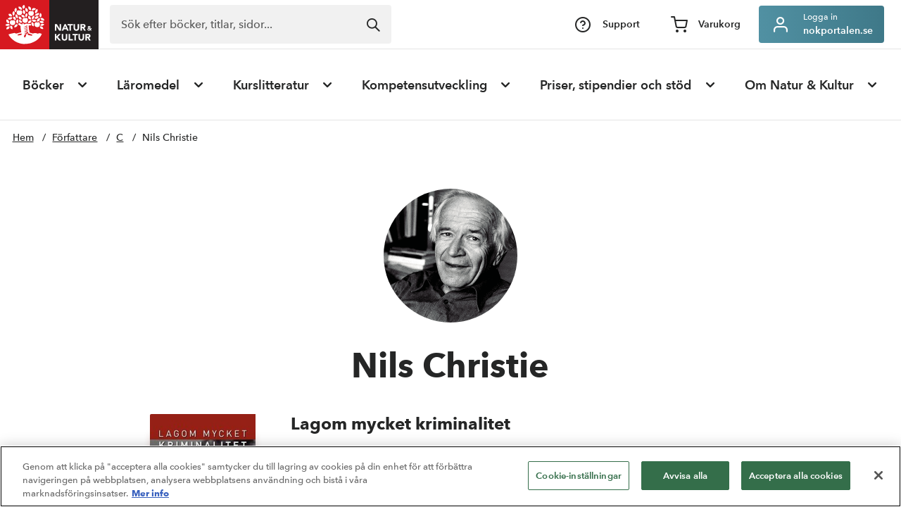

--- FILE ---
content_type: application/javascript
request_url: https://www.nok.se/assets/dist/app.b67eb301e96405ee7838.js
body_size: 30499
content:
"use strict";(self.webpackChunknok_se=self.webpackChunknok_se||[]).push([[143],{8717:(e,t,n)=>{var r;n.d(t,{m:()=>r}),function(e){e.SET_AUTHORS_QUERY="SET_AUTHORS_QUERY",e.REQUEST_AUTHORS_SEARCH="REQUEST_AUTHORS_SEARCH",e.RECEIVE_AUTHORS_SEARCH_RESULTS_SUCCESS="RECEIVE_AUTHORS_SEARCH_RESULTS_SUCCESS",e.RECEIVE_AUTHORS_SEARCH_RESULTS_FAILURE="RECEIVE_AUTHORS_SEARCH_RESULTS_FAILURE",e.CLEAR_AUTHOR_SEARCH="CLEAR_AUTHOR_SEARCH",e.OPEN_AUTHOR_SEARCH_MENU="OPEN_AUTHOR_SEARCH_MENU",e.CLOSE_AUTHOR_SEARCH_MENU="CLOSE_AUTHOR_SEARCH_MENU",e.SET_AUTHORS_SEARCH_PAGE="SET_AUTHORS_SEARCH_PAGE"}(r||(r={}))},5956:(e,t,n)=>{n.d(t,{Xq:()=>i,Ee:()=>h,Wp:()=>a,qV:()=>U,d_:()=>u,LA:()=>_,n9:()=>m,cl:()=>o,xu:()=>c,Rb:()=>S});var r=n(347),s=n(8178),a=function(){return function(e){return e(g()),fetch("/api/cart",{credentials:"same-origin"}).then(r.X).then((function(e){return e.json()})).then((function(t){e(f(t))})).catch((function(t){return e(R(t.message))}))}},i=function(e,t){return function(n,r){return n(T({code:e,quantity:t})),l(n,r,!0)}},c=function(e,t){return function(n,r){return n(A({code:e,quantity:t})),l(n,r,!1)}},o=function(e){return function(t,n){return t(C(e)),l(t,n,!1)}},u=function(){return function(e,t){if(e(N()),null!==document.getElementById("CartConfiguration"))return e(I());if(t().userData.isAuthenticated&&!t().cart.isSavedOnServer){var n=d(t().cart.content.items);return(s=n,fetch("/api/cart",{credentials:"same-origin",body:JSON.stringify({items:s}),method:"PUT",headers:{"Content-Type":"application/json"}}).then(r.X).then((function(e){return e.json()}))).then((function(t){e(v(t,!0))})).catch((function(t){return e(b(t.message))}))}return Promise.resolve();var s}},l=function(e,t,n){var s=d(t().cart.content.items),a=t().cart.content.discountCode;return function(e,t){return fetch("/api/cart",{credentials:"same-origin",body:JSON.stringify({items:e,discountCode:t}),method:"POST",headers:{"Content-Type":"application/json"}}).then(r.X).then((function(e){return e.json()}))}(s,a).then((function(r){e(v(r,t().userData.isAuthenticated)),n&&e(p(s.at(-1).code)),E(r.items,r.orderAmount)})).catch((function(t){return e(b(t.message))}))},E=function(e,t){var n=window._paq=window._paq||[],r=!1;e.length>0?(e.forEach((function(e){void 0!==e.code&&void 0!==e.name&&(n.push(["addEcommerceItem",e.code,e.name,!1,e.totalPrice,e.quantity]),r=!0)})),r&&n&&n.push(["trackEcommerceCartUpdate",t])):!window.location.href.includes("orderbekraftelse")&&n&&(n.push(["clearEcommerceCart"]),n.push(["trackEcommerceCartUpdate",0]))};function d(e){return e.map((function(e){return{code:e.code,quantity:e.quantity}}))}var p=function(e){return function(t){t(y(e)),clearInterval(undefined)}},S=function(e){return function(t,n){return t(L(e)),l(t,n,!0)}},m=function(){return function(e,t){return e(O()),l(e,t,!1)}},_=function(){return{type:s.$.TOGGLE_CART,open:!0}},h=function(){return{type:s.$.TOGGLE_CART,open:!1}},g=function(){return{type:s.$.REQUEST_CART_CONTENT}},f=function(e){return{type:s.$.RECEIVE_CART_CONTENT_SUCCESS,content:e}},R=function(e){return{type:s.$.RECEIVE_CART_CONTENT_FAILURE,error:e}},T=function(e){return{type:s.$.ADD_ITEM_TO_CART,item:e}},A=function(e){return{type:s.$.UPDATE_CART_ITEM,item:e}},C=function(e){return{type:s.$.REMOVE_CART_ITEM,code:e}},I=function(){return{type:s.$.FLUSH_CART}},O=function(){return{type:s.$.PUSH_CART_CONTENT}},v=function(e,t){return{type:s.$.SYNC_CART_CONTENT_SUCCESS,content:e,savedOnServer:t}},b=function(e){return{type:s.$.SYNC_CART_CONTENT_FAILURE,error:e}},y=function(e){return{type:s.$.TOGGLE_CART_TOAST,showToast:!0,isbn:e}},U=function(){return{type:s.$.TOGGLE_CART_TOAST,showToast:!1,isbn:""}},L=function(e){return{type:s.$.UPDATE_DISCOUNT_CODE,discountCode:e}},N=function(){return{type:s.$.PARSE_RELATED_PRODUCTS,relatedProducts:[]}}},8937:(e,t,n)=>{n.d(t,{Z:()=>c});var r=n(8216),s=n(5956),a=n(7218),i=n(8965);const c=(0,r.$j)((function(e){return{open:e.cart.open,content:e.cart.content,checkoutUrl:e.configuration.settings.checkoutUrl,isFetching:e.cart.isFetching,isPosting:e.cart.isPosting,toastShowing:e.cart.toastShowing,isbn:e.cart.isbn,relatedProducts:e.cart.relatedProducts}}),(function(e){return{fetchContent:function(){e((0,s.Wp)())},openCartAndFetch:function(){e((0,s.LA)()),e((0,s.Wp)()),(0,i.b1)()&&(0,a.gf)(!0,!1)},closeCart:function(){e((0,s.Ee)()),(0,i.b1)()&&(0,a.gf)(!1,!1)},updateQuantity:function(t,n){e((0,s.xu)(t,n))},removeItem:function(t){e((0,s.cl)(t))},hideToast:function(){e((0,s.qV)())}}}))},8178:(e,t,n)=>{var r;n.d(t,{$:()=>r}),function(e){e.TOGGLE_CART="TOGGLE_CART",e.REQUEST_CART_CONTENT="REQUEST_CART_CONTENT",e.FLUSH_CART="FLUSH_CART",e.RECEIVE_CART_CONTENT_SUCCESS="RECEIVE_CART_CONTENT_SUCCESS",e.RECEIVE_CART_CONTENT_FAILURE="RECEIVE_CART_CONTENT_FAILURE",e.ADD_ITEM_TO_CART="ADD_ITEM_TO_CART",e.UPDATE_CART_ITEM="UPDATE_CART_ITEM",e.REMOVE_CART_ITEM="REMOVE_CART_ITEM",e.SYNC_CART_CONTENT_SUCCESS="SYNC_CART_CONTENT_SUCCESS",e.SYNC_CART_CONTENT_FAILURE="SYNC_CART_CONTENT_FAILURE",e.TOGGLE_CART_TOAST="TOGGLE_CART_TOAST",e.UPDATE_DISCOUNT_CODE="UPDATE_DISCOUNT_CODE",e.PUSH_CART_CONTENT="PUSH_CART_CONTENT",e.PARSE_RELATED_PRODUCTS="PARSE_RELATED_PRODUCTS"}(r||(r={}))},4664:(e,t,n)=>{n.d(t,{Z:()=>s});var r=n(7294);const s=function(e){var t="Icon "+e.type+(e.extraClass?" "+e.extraClass:"")+(e.onClick?" Icon--clickable":"")+(e.disabled?" is-disabled":"");return e.type?r.createElement("span",{className:t,onClick:e.onClick,onKeyUp:e.onKeyUp,role:e.role,title:e.label,"aria-label":e.label,"aria-hidden":e.decorativeOnly,tabIndex:e.tabindex},e.children):null}},8289:(e,t,n)=>{n.d(t,{k4:()=>p,HQ:()=>S,ol:()=>m,XZ:()=>_,Y8:()=>h});var r=n(7462),s=n(5671),a=n(3144),i=n(136),c=n(2963),o=n(1120),u=n(7294),l=n(4664);function E(e){var t=function(){if("undefined"==typeof Reflect||!Reflect.construct)return!1;if(Reflect.construct.sham)return!1;if("function"==typeof Proxy)return!0;try{return Boolean.prototype.valueOf.call(Reflect.construct(Boolean,[],(function(){}))),!0}catch(e){return!1}}();return function(){var n,r=(0,o.Z)(e);if(t){var s=(0,o.Z)(this).constructor;n=Reflect.construct(r,arguments,s)}else n=r.apply(this,arguments);return(0,c.Z)(this,n)}}var d=function(e){(0,i.Z)(n,e);var t=E(n);function n(){return(0,s.Z)(this,n),t.apply(this,arguments)}return(0,a.Z)(n,[{key:"render",value:function(){var e=this.props.classes,t=null,n=null;return(this.props.leftIcon||this.props.rightIcon)&&(e+=" Input--withIcon",this.props.leftIcon&&(e+=" Input--withIcon--left",t=u.createElement(l.Z,{type:this.props.leftIcon,extraClass:"Icon--left"})),this.props.rightIcon&&(e+=" Input--withIcon--right",n=u.createElement(l.Z,{type:this.props.rightIcon,extraClass:"Icon--right"}))),u.createElement(u.Fragment,null,u.createElement("input",{type:this.props.type,id:this.props.id,name:this.props.name,className:e,value:this.props.value,placeholder:this.props.placeholder,"aria-label":this.props.placeholder||this.props.label,"aria-checked":this.props.checked,role:this.props.role,checked:this.props.checked,disabled:this.props.disabled||!1,onChange:this.props.onChange,onFocus:this.props.onFocus,onBlur:this.props.onBlur,onKeyDown:this.props.onKeyDown,autoComplete:this.props.autoComplete,autoFocus:this.props.autoFocus}),t,n)}}]),n}(u.Component),p=function(e){var t="Button ".concat(e.extraClass);return u.createElement(d,(0,r.Z)({type:"submit"},e,{classes:t}))},S=function(e){var t="Input Input--quantity ".concat(e.extraClass);return u.createElement(d,(0,r.Z)({type:"number"},e,{classes:t}))},m=function(e){var t="Input Input--search ".concat(e.extraClass);return u.createElement(d,(0,r.Z)({type:"search",autoComplete:"off"},e,{classes:t}))},_=function(e){return u.createElement("span",{className:"Checkbox"},u.createElement(d,(0,r.Z)({type:"checkbox",role:"checkbox",classes:"Checkbox-input"},e)),u.createElement("label",{htmlFor:e.id,className:"Checkbox-label"},e.label))},h=function(e){return u.createElement("span",{className:"Radio"},u.createElement(d,(0,r.Z)({type:"radio",role:"radio",classes:"radio"},e)),u.createElement("label",{htmlFor:e.id,className:"Radio-label"},e.label))}},9278:(e,t,n)=>{var r;n.d(t,{b:()=>r}),function(e){e.REQUEST_PARSE_CONFIGURATION="REQUEST_PARSE_CONFIGURATION",e.CONFIGURATION_PARSE_SUCCESS="CONFIGURATION_PARSE_SUCCESS",e.CONFIGURATION_PARSE_FAILURE="CONFIGURATION_PARSE_FAILURE"}(r||(r={}))},7598:(e,t,n)=>{n.d(t,{ET:()=>r,qB:()=>s,yi:()=>a,uU:()=>i});var r="utvärderingsexemplar",s=".js-addEvaluationCopyToCart",a=".js-addedEvaluationCopyToCart",i=".ProductSKU"},3629:(e,t,n)=>{var r;n.d(t,{I:()=>r}),function(e){e.SET_AUTHENTICATED="SET_AUTHENTICATED",e.SET_ISCONSUMER="SET_ISCONSUMER",e.SET_ISDEBTOR="SET_ISDEBTOR"}(r||(r={}))},2718:(e,t,n)=>{n.d(t,{N:()=>a,i:()=>i});var r=n(2859),s="usertype",a=function(e){var t;switch(e){case"1":default:t="consumer";break;case"2":t="debtor";break;case"3":t="business"}window.dataLayer=window.dataLayer||[],window.dataLayer.push({event:"change_price",user_type:t}),r.K.setCookie(s,t,"","None",!0),location.reload()},i=function(){return r.K.getCookie(s)}},347:(e,t,n)=>{n.d(t,{X:()=>r});var r=function(e){if(!e.ok)throw new Error(e.message);return e}},6317:(e,t,n)=>{n.d(t,{h:()=>V});var r=n(3894),s=n(7779),a=n(4571),i=n(2595),c=n(8347),o=n(8991),u={activeFilters:[],filterMenuOpen:!1,previousFilters:[],filterGroups:[],categories:[],isParsing:!1,searchTerm:""};const l=(0,s.UY)({products:function(){var e=arguments.length>0&&void 0!==arguments[0]?arguments[0]:{isFetching:!1,items:[],error:null},t=arguments.length>1?arguments[1]:void 0;switch(t.type){case c.P.REQUEST_PRODUCTS:return Object.assign(Object.assign({},e),{isFetching:!0});case c.P.RECEIVE_PRODUCTS_SUCCESS:return Object.assign(Object.assign({},e),{isFetching:!1,items:t.products.results,error:null});case c.P.RECEIVE_PRODUCTS_FAILURE:return Object.assign(Object.assign({},e),{error:t.error});case c.P.REQUEST_PARSE_PRODUCTS:return Object.assign(Object.assign({},e),{isFetching:!0});case c.P.PRODUCT_PARSE_SUCCESS:return Object.assign(Object.assign({},e),{isFetching:!1,items:t.products.results});case c.P.PRODUCT_PARSE_FAILURE:return Object.assign(Object.assign({},e),{isFetching:!1,items:[]});default:return e}},filters:function(){var e=arguments.length>0&&void 0!==arguments[0]?arguments[0]:u,t=arguments.length>1?arguments[1]:void 0,n=e.activeFilters.slice();switch(t.type){case c.P.ADD_PRODUCT_FILTER:return n.push(t.filterId),Object.assign(Object.assign({},e),{activeFilters:n});case c.P.REMOVE_PRODUCT_FILTER:return n.includes(t.filterId)?(n.splice(n.indexOf(t.filterId),1),Object.assign(Object.assign({},e),{activeFilters:n})):e;case c.P.REMOVE_ALL_PRODUCT_FILTERS:return Object.assign(Object.assign({},e),{activeFilters:[]});case c.P.SHOW_FILTER_MENU:return Object.assign(Object.assign({},e),{filterMenuOpen:!0,previousFilters:e.activeFilters});case c.P.HIDE_FILTER_MENU:return t.saveFilters?Object.assign(Object.assign({},e),{filterMenuOpen:!1,previousFilters:[]}):Object.assign(Object.assign({},e),{filterMenuOpen:!1,activeFilters:e.previousFilters,previousFilters:[]});case c.P.REQUEST_PARSE_FILTERS:return Object.assign(Object.assign({},e),{isParsing:!0});case c.P.FILTER_PARSE_SUCCESS:var r=t.filterConfig,s=r.filters,a=r.contentId,i=s.map((function(e){return e.title}));return Object.assign(Object.assign({},e),{filterGroups:s,categories:i,contentId:a,isParsing:!1});case c.P.FILTER_PARSE_FAILURE:return Object.assign(Object.assign({},e),{filterGroups:[],isParsing:!1});case c.P.SEARCH_TERM_CHANGED:return Object.assign(Object.assign({},e),{searchTerm:t.searchTerm});default:return e}},paging:function(){var e=arguments.length>0&&void 0!==arguments[0]?arguments[0]:{page:1,pageSize:40},t=arguments.length>1?arguments[1]:void 0;switch(t.type){case c.P.PRODUCTS_NEXT_PAGE:return Object.assign(Object.assign({},e),{page:e.page+1});case c.P.PRODUCTS_PREVIOUS_PAGE:return Object.assign(Object.assign({},e),{page:e.page-1});case c.P.PRODUCTS_SET_PAGE:return Object.assign(Object.assign({},e),{page:t.page});case c.P.RECEIVE_PRODUCTS_SUCCESS:case c.P.PRODUCT_PARSE_SUCCESS:return Object.assign(Object.assign({},e),{totalHits:t.products.totalHits,totalPages:Math.max(1,Math.ceil(t.products.totalHits/e.pageSize))});case c.P.RECEIVE_PAGESIZE_SUCCESS:return Object.assign(Object.assign({},e),{pageSize:t.pageSize,totalPages:Math.max(1,Math.ceil((e.totalHits?e.totalHits:0)/t.pageSize))});default:return e}},descriptiveText:function(){var e=arguments.length>0&&void 0!==arguments[0]?arguments[0]:{text:""},t=arguments.length>1?arguments[1]:void 0;return t.type===o.D.DESCRIPTIVE_TEXT_PARSE_SUCCESS?Object.assign(Object.assign({},e),{text:t.descriptiveText}):e}});var E={activeFilters:[],filterMenuOpen:!1,previousFilters:[],filterGroups:[],categories:[],isParsing:!1,searchTerm:""};const d=(0,s.UY)({evaluationProducts:function(){var e=arguments.length>0&&void 0!==arguments[0]?arguments[0]:{isFetching:!1,items:[],error:null},t=arguments.length>1?arguments[1]:void 0;switch(t.type){case o.D.REQUEST_VARIANTS:return Object.assign(Object.assign({},e),{isFetching:!0});case o.D.RECEIVE_VARIANTS_SUCCESS:return Object.assign(Object.assign({},e),{isFetching:!1,items:t.variants.results,error:null});case o.D.RECEIVE_VARIANTS_FAILURE:return Object.assign(Object.assign({},e),{error:t.error});case o.D.REQUEST_PARSE_VARIANTS:return Object.assign(Object.assign({},e),{isFetching:!0});case o.D.VARIANT_PARSE_SUCCESS:return Object.assign(Object.assign({},e),{isFetching:!1,items:t.variants.results});case o.D.VARIANT_PARSE_FAILURE:return Object.assign(Object.assign({},e),{isFetching:!1,items:[]});default:return e}},filters:function(){var e=arguments.length>0&&void 0!==arguments[0]?arguments[0]:E,t=arguments.length>1?arguments[1]:void 0,n=e.activeFilters.slice();switch(t.type){case o.D.ADD_VARIANT_FILTER:return n.push(t.filterId),Object.assign(Object.assign({},e),{activeFilters:n});case o.D.REMOVE_VARIANT_FILTER:return n.includes(t.filterId)?(n.splice(n.indexOf(t.filterId),1),Object.assign(Object.assign({},e),{activeFilters:n})):e;case o.D.SET_VARIANT_FILTER:return Object.assign(Object.assign({},e),{activeFilters:[t.filterId]});case o.D.REMOVE_ALL_VARIANT_FILTERS:return Object.assign(Object.assign({},e),{activeFilters:[]});case o.D.SHOW_FILTER_MENU:return Object.assign(Object.assign({},e),{filterMenuOpen:!0,previousFilters:e.activeFilters});case o.D.HIDE_FILTER_MENU:return t.saveFilters?Object.assign(Object.assign({},e),{filterMenuOpen:!1,previousFilters:[]}):Object.assign(Object.assign({},e),{filterMenuOpen:!1,activeFilters:e.previousFilters,previousFilters:[]});case o.D.REQUEST_PARSE_FILTERS:return Object.assign(Object.assign({},e),{isParsing:!0});case o.D.FILTER_PARSE_SUCCESS:var r=t.filterConfig,s=r.filters,a=r.contentId,i=s.map((function(e){return e.title}));return Object.assign(Object.assign({},e),{filterGroups:s,categories:i,contentId:a,isParsing:!1});case o.D.FILTER_PARSE_FAILURE:return Object.assign(Object.assign({},e),{filterGroups:[],isParsing:!1});case o.D.SEARCH_TERM_CHANGED:return Object.assign(Object.assign({},e),{searchTerm:t.searchTerm});default:return e}},paging:function(){var e=arguments.length>0&&void 0!==arguments[0]?arguments[0]:{page:1,pageSize:40},t=arguments.length>1?arguments[1]:void 0;switch(t.type){case o.D.VARIANTS_NEXT_PAGE:return Object.assign(Object.assign({},e),{page:e.page+1});case o.D.VARIANTS_PREVIOUS_PAGE:return Object.assign(Object.assign({},e),{page:e.page-1});case o.D.VARIANTS_SET_PAGE:return Object.assign(Object.assign({},e),{page:t.page});case o.D.RECEIVE_VARIANTS_SUCCESS:case o.D.VARIANT_PARSE_SUCCESS:return Object.assign(Object.assign({},e),{totalHits:t.variants.totalHits,totalPages:Math.max(1,Math.ceil(t.variants.totalHits/e.pageSize))});case o.D.RECEIVE_PAGESIZE_SUCCESS:return Object.assign(Object.assign({},e),{pageSize:t.pageSize,totalPages:Math.max(1,Math.ceil((e.totalHits?e.totalHits:0)/t.pageSize))});default:return e}}});var p=n(5694);const S=(0,s.UY)({lightbox:function(){var e=arguments.length>0&&void 0!==arguments[0]?arguments[0]:{open:!1,images:[{url:"https://via.placeholder.com/300x300",description:"En bild"},{url:"https://via.placeholder.com/440x320",description:"En annan bild",small:"Fotograf"},{url:"https://via.placeholder.com/890x1034"}],currentImageIndex:0},t=arguments.length>1?arguments[1]:void 0,n=e.images.length-1;switch(t.type){case p.m.OPEN_LIGHTBOX:return Object.assign(Object.assign({},e),{open:!0});case p.m.CLOSE_LIGHTBOX:return Object.assign(Object.assign({},e),{open:!1});case p.m.PREV_LIGHTBOX_IMAGE:var r=e.currentImageIndex-1;return r<0&&(r=n),Object.assign(Object.assign({},e),{currentImageIndex:r});case p.m.NEXT_LIGHTBOX_IMAGE:var s=e.currentImageIndex+1;return s>n&&(s=0),Object.assign(Object.assign({},e),{currentImageIndex:s});default:return e}},product:function(){var e=arguments.length>0&&void 0!==arguments[0]?arguments[0]:{isPosting:!1,toastShowing:!1,hasPostError:!1},t=arguments.length>1?arguments[1]:void 0;switch(t.type){case p.m.REQUEST_ACTIVATE_SERVICE:return Object.assign(Object.assign({},e),{isPosting:!0,hasPostError:!1});case p.m.ACTIVATE_SERVICE_SUCCESS:return Object.assign(Object.assign({},e),{isPosting:!1});case p.m.ACTIVATE_SERVICE_FAILURE:return Object.assign(Object.assign({},e),{isPosting:!1,hasPostError:!0});case p.m.TOGGLE_ACTIVATION_TOAST:return Object.assign(Object.assign({},e),{toastShowing:t.showToast});default:return e}}});var m=n(932),_={isFetching:!1,results:[],page:1,filters:[],error:null,currentFilter:m.z.ALL},h={isFetching:!1,results:{links:[],products:[]},query:"",searchActive:!1,totalHits:0,error:null};const g=(0,s.UY)({searchPage:function(){var e=arguments.length>0&&void 0!==arguments[0]?arguments[0]:_,t=arguments.length>1?arguments[1]:void 0;switch(t.type){case m.P.REQUEST_SEARCH:return Object.assign(Object.assign({},e),{isFetching:!0,error:null});case m.P.SET_SEARCH_QUERY:return Object.assign(Object.assign({},e),{query:t.query});case m.P.SET_SEARCH_RESULT_FILTER:return Object.assign(Object.assign({},e),{currentFilter:t.filter});case m.P.RECEIVE_SEARCH_RESULTS_SUCCESS:return Object.assign(Object.assign({},e),{results:t.results,filters:t.filters,totalHits:t.totalHits,isFetching:!1,error:null,totalPages:Math.ceil(t.totalHits/30),suggestion:t.suggestion});case m.P.RECEIVE_SEARCH_RESULTS_FAILURE:return Object.assign(Object.assign({},e),{error:t.error,isFetching:!1});case m.P.SET_SEARCH_RESULT_PAGE:return Object.assign(Object.assign({},e),{page:t.page});case m.P.SEARCH_NEXT_PAGE:return Object.assign(Object.assign({},e),{page:e.page+1});case m.P.SEARCH_PREVIOUS_PAGE:return Object.assign(Object.assign({},e),{page:e.page-1});default:return e}},liveSearch:function(){var e=arguments.length>0&&void 0!==arguments[0]?arguments[0]:h,t=arguments.length>1?arguments[1]:void 0;switch(t.type){case m.P.SET_LIVE_SEARCH_QUERY:return Object.assign(Object.assign({},e),{query:t.query,searchActive:""!==t.query&&e.searchActive});case m.P.REQUEST_LIVE_SEARCH:return Object.assign(Object.assign({},e),{isFetching:!0,error:null,searchActive:!0});case m.P.RECEIVE_LIVE_SEARCH_SUCCESS:var n=t.results.filter((function(e){return e.hitType.includes("TitleProduct")})),r=t.results.filter((function(e){return!e.hitType.includes("TitleProduct")})),s={products:n,links:r};return Object.assign(Object.assign({},e),{results:s,totalHits:t.totalHits,isFetching:!1,error:null});case m.P.RECEIVE_LIVE_SEARCH_FAILURE:return Object.assign(Object.assign({},e),{error:t.error,isFetching:!1});case m.P.RESET_LIVE_SEARCH_RESULTS:return Object.assign(Object.assign({},e),{results:{links:[],products:[]},error:null,searchActive:!1,totalHits:0});default:return e}}});var f=n(2982),R=n(8178),T={open:!1,content:{items:[],discountCode:null},savedContent:{items:[],discountCode:null},isFetching:!1,isPosting:!1,toastShowing:!1,error:null,isbn:"",relatedProducts:[],isSavedOnServer:!1},A=n(8717),C={isFetching:!1,results:[],query:"",searchActive:!1,searchMenuOpen:!1,page:1,totalHits:0,error:null},I=n(9278),O=n(4969),v=n(3629),b={isAuthenticated:!1},y=n(5535),U={addressType:y.DL.Delivery,name:"",attention:"",line1:"",line2:"",line3:"",postalCode:"",city:"",phoneNumber:"",emailAddress:"",countryCode:""};const L=(0,s.UY)({variations:function(){var e=arguments.length>0&&void 0!==arguments[0]?arguments[0]:{isFetching:!1,items:[],error:null},t=arguments.length>1?arguments[1]:void 0;switch(t.type){case y.zk.SEARCH_TERM_CHANGED:return Object.assign(Object.assign({},e),{searchTerm:t.searchTerm,isFetching:!0});case y.zk.REQUEST_VARIATIONS:case y.zk.REQUEST_INITIAL_STATE_VARIATIONS:return Object.assign(Object.assign({},e),{isFetching:!0});case y.zk.RECEIVE_VARIATIONS_SUCCESS:return Object.assign(Object.assign({},e),{isFetching:!1,items:t.variations.results,error:null});case y.zk.RECEIVE_VARIATIONS_FAILURE:return Object.assign(Object.assign({},e),{error:t.error});case y.zk.RECEIVE_INITIAL_STATE_VARIATIONS_SUCCESS:return Object.assign(Object.assign({},e),{isFetching:!1,items:t.variations.results,error:null});case y.zk.RECEIVE_INITIAL_STATE_VARIATIONS_FAILURE:return Object.assign(Object.assign({},e),{error:t.error});case y.zk.RESET_SEARCH_TERM:return Object.assign(Object.assign({},e),{searchTerm:""});case y.zk.RESET_VARIATION_ITEMS:return Object.assign(Object.assign({},e),{items:[]});default:return e}},schoolUnits:function(){var e=arguments.length>0&&void 0!==arguments[0]?arguments[0]:{isFetching:!1,items:[],error:null},t=arguments.length>1?arguments[1]:void 0;switch(t.type){case y.zk.SCHOOL_UNIT_SEARCH_TERM_CHANGED:return""===t.searchTerm?Object.assign(Object.assign({},e),{searchTerm:"",isFetching:!1}):Object.assign(Object.assign({},e),{searchTerm:t.searchTerm,isFetching:!0});case y.zk.REQUEST_SCHOOL_UNITS:return Object.assign(Object.assign({},e),{isFetching:!0});case y.zk.RECEIVE_SCHOOL_UNITS_SUCCESS:return Object.assign(Object.assign({},e),{isFetching:!1,items:t.schoolUnits.results,error:null});case y.zk.RECEIVE_SCHOOL_UNITS_FAILURE:return Object.assign(Object.assign({},e),{error:t.error});case y.zk.RESET_SCHOOL_UNIT_SEARCH_TERM:return Object.assign(Object.assign({},e),{searchTerm:""});case y.zk.RESET_SCHOOL_UNIT_ITEMS:return Object.assign(Object.assign({},e),{items:[]});default:return e}},municipalities:function(){var e=arguments.length>0&&void 0!==arguments[0]?arguments[0]:{isFetching:!1,items:[],error:null},t=arguments.length>1?arguments[1]:void 0;switch(t.type){case y.zk.REQUEST_MUNICIPALITIES:return Object.assign(Object.assign({},e),{isFetching:!0});case y.zk.RECEIVE_MUNICIPALITIES_SUCCESS:return Object.assign(Object.assign({},e),{isFetching:!1,items:t.municipalities.result,error:null});case y.zk.RECEIVE_MUNICIPALITIES_FAILURE:return Object.assign(Object.assign({},e),{error:t.error});default:return e}},customer:function(){var e=arguments.length>0&&void 0!==arguments[0]?arguments[0]:{isFetching:!1,customer:null,error:null},t=arguments.length>1?arguments[1]:void 0;switch(t.type){case y.zk.REQUEST_CUSTOMER:return Object.assign(Object.assign({},e),{isFetching:!0});case y.zk.RECEIVE_CUSTOMER_SUCCESS:return Object.assign(Object.assign({},e),{isFetching:!1,customer:t.customer,error:null});case y.zk.RECEIVE_CUSTOMER_FAILURE:return Object.assign(Object.assign({},e),{error:t.error});case y.zk.RESET_CUSTOMER:return Object.assign(Object.assign({},e),{customer:null});default:return e}},teacher:function(){var e=arguments.length>0&&void 0!==arguments[0]?arguments[0]:{teacher:null,errors:[]},t=arguments.length>1?arguments[1]:void 0;switch(t.type){case y.zk.SET_TEACHER_NAME:return Object.assign(Object.assign({},e),{teacher:Object.assign(Object.assign({},e.teacher),{name:t.name})});case y.zk.SET_TEACHER_PHONE_NUMBER:return Object.assign(Object.assign({},e),{teacher:Object.assign(Object.assign({},e.teacher),{phoneNumber:t.phoneNumber})});case y.zk.SET_TEACHER_EMAIL_ADDRESS:return Object.assign(Object.assign({},e),{teacher:Object.assign(Object.assign({},e.teacher),{emailAddress:t.emailAddress})});case y.zk.SET_TEACHER_APPROVAL_MESSAGE:return Object.assign(Object.assign({},e),{teacher:Object.assign(Object.assign({},e.teacher),{approvalMessage:t.approvalMessage})});case y.zk.TEACHER_CHANGES_ERROR:return Object.assign(Object.assign({},e),{errors:t.errors});case y.zk.RESET_TEACHER:return Object.assign(Object.assign({},e),{teacher:null});default:return e}},selectedSchoolUnit:function(){var e=arguments.length>0&&void 0!==arguments[0]?arguments[0]:{item:null},t=arguments.length>1?arguments[1]:void 0;switch(t.type){case y.zk.SELECTED_SCHOOL_UNIT_CHANGED:return Object.assign(Object.assign({},e),{item:t.selectedSchoolUnit});case y.zk.RESET_SELECTED_SCHOOL_UNIT:return Object.assign(Object.assign({},e),{item:null});default:return e}},selectedMunicipality:function(){var e=arguments.length>0&&void 0!==arguments[0]?arguments[0]:{item:null},t=arguments.length>1?arguments[1]:void 0;switch(t.type){case y.zk.SELECTED_MUNICIPALITY_CHANGED:return Object.assign(Object.assign({},e),{item:t.selectedMunicipality});case y.zk.RESET_SELECTED_MUNICIPALITY:return Object.assign(Object.assign({},e),{item:null});default:return e}},sendOrder:function(){var e=arguments.length>0&&void 0!==arguments[0]?arguments[0]:{isPosting:!1,success:!1,orderItems:[],error:null},t=arguments.length>1?arguments[1]:void 0;switch(t.type){case y.zk.REQUEST_SEND_ORDER:return Object.assign(Object.assign({},e),{isPosting:!0});case y.zk.REQUEST_SEND_ORDER_SUCCESS:return Object.assign(Object.assign({},e),{isPosting:!1,success:t.success,error:null});case y.zk.REQUEST_SEND_ORDER_FAILURE:return Object.assign(Object.assign({},e),{isPosting:!1,success:!1,error:t.error});case y.zk.REQUEST_ORDER_CONFIRMATION:return Object.assign(Object.assign({},e),{orderItems:t.orderItems});case y.zk.RESET_SEND_ORDER_SUCCESS:return Object.assign(Object.assign({},e),{success:!1});case y.zk.RESET_SEND_ORDER_ERROR:return Object.assign(Object.assign({},e),{error:null});default:return e}},filter:function(){var e=arguments.length>0&&void 0!==arguments[0]?arguments[0]:{checkedPhysicalFilter:!1,checkedDigitalFilter:!1,checkedHybridFilter:!1,checkedMarketmaterialFilter:!1},t=arguments.length>1?arguments[1]:void 0;switch(t.type){case y.zk.CHECKED_PHYSICAL_FILTER:return Object.assign(Object.assign({},e),{checkedPhysicalFilter:t.checkedPhysicalFilter});case y.zk.CHECKED_DIGITAL_FILTER:return Object.assign(Object.assign({},e),{checkedDigitalFilter:t.checkedDigitalFilter});case y.zk.CHECKED_HYBRID_FILTER:return Object.assign(Object.assign({},e),{checkedHybridFilter:t.checkedHybridFilter});case y.zk.CHECKED_MARKETMATERIAL_FILTER:return Object.assign(Object.assign({},e),{checkedMarketmaterialFilter:t.checkedMarketmaterialFilter});case y.zk.RESET_FILTER:return Object.assign(Object.assign({},e),{checkedPhysicalFilter:!1,checkedDigitalFilter:!1,checkedHybridFilter:!1,checkedMarketmaterialFilter:!1});default:return e}},manualEntry:function(){var e=arguments.length>0&&void 0!==arguments[0]?arguments[0]:{checked:!1,address:Object.assign({},U)},t=arguments.length>1?arguments[1]:void 0;switch(t.type){case y.zk.CHECKED_MANUAL_ENTRY:return Object.assign(Object.assign({},e),{checked:t.checkedManualEntry});case y.zk.SET_MANUAL_DELIVERY_ADDRESS:return Object.assign(Object.assign({},e),{address:t.deliveryAddress});case y.zk.RESET_MANUAL_ENTRY:return Object.assign(Object.assign({},e),{checked:!1,address:Object.assign({},U)});default:return e}}});var N=n(8092),P={content:{items:[],redirectToForm:!1},error:null},j=n(9487);const M=(0,s.UY)({formsState:function(){var e=arguments.length>0&&void 0!==arguments[0]?arguments[0]:{user:{firstName:"",lastName:"",emailAddress:""},forms:[],checkedSingleOptIn:null,checkedDoubleOptIn:null,isPosting:!1,isPostingSuccess:!1,error:null},t=arguments.length>1?arguments[1]:void 0;switch(t.type){case j.z.SET_UPSALES_FORM_DATA:var n=!1,r=!1;return t.forms.forEach((function(e){e.upsalesOptInValues.forEach((function(e){e.id.includes("single")?n=!0:e.id.includes("double")&&(r=!0)}))})),Object.assign(Object.assign({},e),{forms:t.forms,checkedSingleOptIn:!n&&null,checkedDoubleOptIn:!r&&null});case j.z.SET_FIRST_NAME:return Object.assign(Object.assign({},e),{user:Object.assign(Object.assign({},e.user),{firstName:t.firstName})});case j.z.SET_LAST_NAME:return Object.assign(Object.assign({},e),{user:Object.assign(Object.assign({},e.user),{lastName:t.lastName})});case j.z.SET_EMAIL_ADDRESS:return Object.assign(Object.assign({},e),{user:Object.assign(Object.assign({},e.user),{emailAddress:t.emailAddress})});case j.z.SET_CUSTOM_FIELD_VALUE:return Object.assign(Object.assign({},e),{forms:e.forms.map((function(e){return Object.assign(Object.assign({},e),{customFields:e.customFields.map((function(e){return e.label.trim()===t.customField.label.trim()?Object.assign(Object.assign({},e),{value:t.value}):e}))})}))});case j.z.UPDATE_TOPICS:return Object.assign(Object.assign({},e),{forms:e.forms.map((function(e){return Object.assign(Object.assign({},e),{topics:e.topics.map((function(n){return n.label===t.topic.label&&n.id===t.topic.id&&e.upsalesFormId===t.topic.formId?Object.assign(Object.assign({},n),{selected:t.topic.selected}):n}))})}))});case j.z.TOGGLE_FORM_SELECTED:return Object.assign(Object.assign({},e),{forms:e.forms.map((function(e){return e.upsalesFormId===t.formId?Object.assign(Object.assign({},e),{selected:t.selected}):e}))});case j.z.SET_CHECKED_SINGLE_OPT_IN:return Object.assign(Object.assign({},e),{checkedSingleOptIn:t.checked});case j.z.SET_CHECKED_DOUBLE_OPT_IN:return Object.assign(Object.assign({},e),{checkedDoubleOptIn:t.checked});case j.z.CHANGES_ERROR:return Object.assign(Object.assign({},e),{isPosting:!1,error:t.error});case j.z.REQUEST_SUBMIT_FORM:return Object.assign(Object.assign({},e),{isPosting:!0});case j.z.SUBMIT_FORM_SUCCESS:return window.location.href="".concat(t.url),e;case j.z.SUBMIT_FORM_FAILURE:return Object.assign(Object.assign({},e),{isPosting:!1,error:t.error});default:return e}}});const H=(0,s.UY)({productListing:l,evaluationProductListing:d,variationsListing:L,initialStateVariationsListing:L,schoolUnitsListing:L,municipalitiesListing:L,customer:L,teacherListing:L,selectedSchoolUnitListing:L,selectedMunicipalityListing:L,sendOrderListing:L,filterListing:L,manualEntryBase:L,formsListing:M,titleProduct:S,search:g,cart:function(){var e=arguments.length>0&&void 0!==arguments[0]?arguments[0]:T,t=arguments.length>1?arguments[1]:void 0;switch(t.type){case R.$.TOGGLE_CART:return Object.assign(Object.assign({},e),{open:t.open});case R.$.REQUEST_CART_CONTENT:return Object.assign(Object.assign({},e),{isFetching:!0});case R.$.RECEIVE_CART_CONTENT_SUCCESS:return Object.assign(Object.assign({},e),{content:t.content,savedContent:t.content,error:null,isFetching:!1,isSavedOnServer:!0});case R.$.RECEIVE_CART_CONTENT_FAILURE:return Object.assign(Object.assign({},e),{error:t.error,isFetching:!1});case R.$.ADD_ITEM_TO_CART:return Object.assign(Object.assign({},e),{content:Object.assign(Object.assign({},e.content),{items:[].concat((0,f.Z)(e.content.items),[t.item])}),isPosting:!0});case R.$.UPDATE_CART_ITEM:var n=e.content.items.map((function(e){return e.code===t.item.code?Object.assign(Object.assign({},e),{quantity:t.item.quantity}):e}));return Object.assign(Object.assign({},e),{content:Object.assign(Object.assign({},e.content),{items:n}),isPosting:!0});case R.$.REMOVE_CART_ITEM:var r=e.content.items.filter((function(e){return e.code!==t.code}));return Object.assign(Object.assign({},e),{content:Object.assign(Object.assign({},e.content),{items:r}),isPosting:!0});case R.$.SYNC_CART_CONTENT_SUCCESS:return Object.assign(Object.assign({},e),{content:t.content,savedContent:t.content,error:null,isPosting:!1,isSavedOnServer:t.savedOnServer});case R.$.SYNC_CART_CONTENT_FAILURE:return Object.assign(Object.assign({},e),{content:e.savedContent,error:t.error,isPosting:!1});case R.$.TOGGLE_CART_TOAST:var s=document.getElementById("product-buy-toast"),a=new MutationObserver((function(e,t){var n=s.querySelector(".focus-element-on-load");n&&(setTimeout((function(){return n.focus()}),500),t.disconnect())}));return a.observe(s,{childList:!0,subtree:!0}),Object.assign(Object.assign({},e),{toastShowing:t.showToast,isbn:t.isbn});case R.$.FLUSH_CART:return T;case R.$.UPDATE_DISCOUNT_CODE:return Object.assign(Object.assign({},e),{content:Object.assign(Object.assign({},e.content),{discountCode:t.discountCode}),isPosting:!0});case R.$.PARSE_RELATED_PRODUCTS:var i=document.querySelector("[data-related-products]"),c=i?JSON.parse(i.dataset.relatedProducts):[];return Object.assign(Object.assign({},e),{relatedProducts:c});default:return e}},evaluationCart:function(){var e=arguments.length>0&&void 0!==arguments[0]?arguments[0]:P,t=arguments.length>1?arguments[1]:void 0;switch(t.type){case N.J.REQUEST_EVALUATION_CART_CONTENT:return Object.assign(Object.assign({},e),{content:Object.assign(Object.assign({},e.content),{redirectToForm:!1})});case N.J.ADD_ITEM_TO_EVALUATION_CART:return Object.assign(Object.assign({},e),{content:Object.assign(Object.assign({},e.content),{items:[].concat((0,f.Z)(e.content.items),[t.item]),redirectToForm:!0})});case N.J.REMOVE_ITEM_FROM_EVALUATION_CART:var n=e.content.items.filter((function(e){return!!e&&e.isbn!==t.item.isbn}));return Object.assign(Object.assign({},e),{content:Object.assign(Object.assign({},e.content),{items:n,redirectToForm:!1})});case N.J.RESET_EVALUATION_CART:return Object.assign(Object.assign({},e),{content:Object.assign(Object.assign({},e.content),{items:[],redirectToForm:!1})});default:return e}},authors:function(){var e=arguments.length>0&&void 0!==arguments[0]?arguments[0]:C,t=arguments.length>1?arguments[1]:void 0;switch(t.type){case A.m.SET_AUTHORS_QUERY:return Object.assign(Object.assign({},e),{query:t.query});case A.m.REQUEST_AUTHORS_SEARCH:return Object.assign(Object.assign({},e),{isFetching:!0,error:null,searchActive:!0});case A.m.RECEIVE_AUTHORS_SEARCH_RESULTS_SUCCESS:return Object.assign(Object.assign({},e),{results:t.results,totalHits:t.totalHits,isFetching:!1,error:null});case A.m.RECEIVE_AUTHORS_SEARCH_RESULTS_FAILURE:return Object.assign(Object.assign({},e),{error:t.error,isFetching:!1});case A.m.CLEAR_AUTHOR_SEARCH:return Object.assign(Object.assign({},e),{results:[],query:"",searchActive:!1,error:null});case A.m.OPEN_AUTHOR_SEARCH_MENU:return Object.assign(Object.assign({},e),{searchMenuOpen:!0});case A.m.CLOSE_AUTHOR_SEARCH_MENU:return Object.assign(Object.assign({},e),{searchMenuOpen:!1});case A.m.SET_AUTHORS_SEARCH_PAGE:return Object.assign(Object.assign({},e),{page:t.page});default:return e}},configuration:function(){var e=arguments.length>0&&void 0!==arguments[0]?arguments[0]:{isParsing:!1,settings:{}},t=arguments.length>1?arguments[1]:void 0;switch(t.type){case I.b.REQUEST_PARSE_CONFIGURATION:return Object.assign(Object.assign({},e),{isParsing:!0});case I.b.CONFIGURATION_PARSE_SUCCESS:var n=[{title:"Till nokportalen.se",url:t.settings.myStudyMaterialUrl,onlyLink:!1,desc:"Här finns dina digitala produkter, läromedel och kurser."},{title:"Logga ut",url:t.settings.logoutUrl,onlyLink:!0,desc:""}];return Object.assign(Object.assign({},e),{isParsing:!1,settings:Object.assign(Object.assign(Object.assign({},e.settings),t.settings),{userLinks:n})});case I.b.CONFIGURATION_PARSE_FAILURE:return Object.assign(Object.assign({},e),{isParsing:!1});default:return e}},userMenu:function(){var e=arguments.length>0&&void 0!==arguments[0]?arguments[0]:{open:!1,isFetching:!1,error:null},t=arguments.length>1?arguments[1]:void 0;switch(t.type){case O.E.TOGGLE_USER_MENU:return Object.assign(Object.assign({},e),{open:t.open});case O.E.REQUEST_USER_INFO:return Object.assign(Object.assign({},e),{isFetching:!0});case O.E.REQUEST_USER_INFO_SUCCESS:return Object.assign(Object.assign({},e),{user:t.user,isFetching:!1,error:null});case O.E.REQUEST_USER_INFO_FAILURE:return Object.assign(Object.assign({},e),{error:t.error,isFetching:!1});default:return e}},userData:function(){var e=arguments.length>0&&void 0!==arguments[0]?arguments[0]:b,t=arguments.length>1?arguments[1]:void 0;return t.type===v.I.SET_AUTHENTICATED?Object.assign(Object.assign({},e),{isAuthenticated:t.isAuthenticated}):e}});var F={states:["cart","evaluationCart"]},k=[(0,a.ZP)(400,{leading:!1,trailing:!0}),r.Z,(0,i.a1)(Object.assign({},F))],D=s.qC;var V=(0,s.MT)(H,(0,i.zD)(Object.assign(Object.assign({},F),{disableWarnings:!0})),D(s.md.apply(void 0,k)))},8457:(e,t,n)=>{n.d(t,{Nh:()=>s,SE:()=>i,St:()=>c,eO:()=>o,bn:()=>u,Xh:()=>l});var r=n(8092),s=function(){return function(e,t){return t().evaluationCart.content.items}},a=function(){return function(e){e(u())}},i=function(e){return function(t,n){if(!n().evaluationCart.content.items.includes(e)){t(l(Object.assign(Object.assign({},e),{added:!0}))),t(a());var r="#ProductAdded";if(!Boolean(document.querySelector("#AllowOnlyPrioritizedVariants")))if((window._paq=window._paq||[]).push(["trackEvent","addToEvaluationCart",e.isbn]),document.querySelector(r)){var s=document.querySelector(r);window.scrollTo({top:s.offsetTop-160,left:0,behavior:"smooth"})}else{var i=new MutationObserver((function(e,t){var n=document.querySelector(r);n&&(window.scrollTo({top:n.offsetTop-160,left:0,behavior:"smooth"}),t.disconnect())}));i.observe(document.querySelector(".Page-section-article-content"),{childList:!0,subtree:!0})}}}},c=function(e){return function(t){t(E(Object.assign(Object.assign({},e),{added:!1}))),t(a())}},o=function(){return function(e){e(d())}},u=function(){return{type:r.J.REQUEST_EVALUATION_CART_CONTENT}},l=function(e){return{type:r.J.ADD_ITEM_TO_EVALUATION_CART,item:e}},E=function(e){return{type:r.J.REMOVE_ITEM_FROM_EVALUATION_CART,item:e}},d=function(){return{type:r.J.RESET_EVALUATION_CART}}},8092:(e,t,n)=>{var r;n.d(t,{J:()=>r}),function(e){e.REQUEST_EVALUATION_CART_CONTENT="REQUEST_EVALUATION_CART_CONTENT",e.ADD_ITEM_TO_EVALUATION_CART="ADD_ITEM_TO_EVALUATION_CART",e.REMOVE_ITEM_FROM_EVALUATION_CART="REMOVE_ITEM_FROM_EVALUATION_CART",e.RESET_EVALUATION_CART="RESET_EVALUATION_CART"}(r||(r={}))},8991:(e,t,n)=>{var r;n.d(t,{D:()=>r}),function(e){e.REQUEST_VARIANTS="REQUEST_VARIANTS",e.RECEIVE_VARIANTS_SUCCESS="RECEIVE_VARIANTS_SUCCESS",e.RECEIVE_VARIANTS_FAILURE="RECEIVE_VARIANTS_FAILURE",e.ADD_VARIANT_FILTER="ADD_VARIANT_FILTER",e.SET_VARIANT_FILTER="SET_VARIANT_FILTER",e.REMOVE_VARIANT_FILTER="REMOVE_VARIANT_FILTER",e.REMOVE_ALL_VARIANT_FILTERS="REMOVE_ALL_VARIANT_FILTERS",e.VARIANTS_NEXT_PAGE="VARIANTS_NEXT_PAGE",e.VARIANTS_PREVIOUS_PAGE="VARIANTS_PREVIOUS_PAGE",e.VARIANTS_SET_PAGE="VARIANTS_SET_PAGE",e.VARIANTS_SET_PAGESIZE="VARIANTS_SET_PAGESIZE",e.SHOW_FILTER_MENU="SHOW_FILTER_MENU",e.HIDE_FILTER_MENU="HIDE_FILTER_MENU",e.REQUEST_PARSE_FILTERS="REQUEST_PARSE_FILTERS",e.FILTER_PARSE_SUCCESS="FILTER_PARSE_SUCCESS",e.DESCRIPTIVE_TEXT_PARSE_SUCCESS="DESCRIPTIVE_TEXT_PARSE_SUCCESS",e.FILTER_PARSE_FAILURE="FILTER_PARSE_FAILURE",e.REQUEST_PARSE_VARIANTS="REQUEST_PARSE_VARIANTS",e.VARIANT_PARSE_SUCCESS="VARIANT_PARSE_SUCCESS",e.VARIANT_PARSE_FAILURE="VARIANT_PARSE_FAILURE",e.RECEIVE_PAGESIZE_SUCCESS="RECEIVE_PAGESIZE_SUCCESS",e.RECEIVE_PAGESIZE_FAILURE="RECEIVE_PAGESIZE_FAILURE",e.SEARCH_TERM_CHANGED="SEARCH_TERM_CHANGED"}(r||(r={}))},5535:(e,t,n)=>{var r,s,a;n.d(t,{zk:()=>r,DL:()=>s,MC:()=>a}),function(e){e.REQUEST_VARIATIONS="REQUEST_VARIATIONS",e.REQUEST_INITIAL_STATE_VARIATIONS="REQUEST_INITIAL_STATE_VARIATIONS",e.REQUEST_SCHOOL_UNITS="REQUEST_SCHOOL_UNITS",e.REQUEST_MUNICIPALITIES="REQUEST_MUNICIPALITIES",e.REQUEST_PARSE_VARIATIONS="REQUEST_PARSE_VARIATIONS",e.REQUEST_CUSTOMER="REQUEST_CUSTOMER",e.REQUEST_SEND_ORDER="REQUEST_SEND_ORDER",e.REQUEST_ORDER_CONFIRMATION="REQUEST_ORDER_CONFIRMATION",e.RECEIVE_VARIATIONS_SUCCESS="RECEIVE_VARIATIONS_SUCCESS",e.RECEIVE_VARIATIONS_FAILURE="RECEIVE_VARIATIONS_FAILURE",e.RECEIVE_INITIAL_STATE_VARIATIONS_SUCCESS="RECEIVE_INITIAL_STATE_VARIATIONS_SUCCESS",e.RECEIVE_INITIAL_STATE_VARIATIONS_FAILURE="RECEIVE_INITIAL_STATE_VARIATIONS_FAILURE",e.RECEIVE_SCHOOL_UNITS_SUCCESS="RECEIVE_SCHOOL_UNITS_SUCCESS",e.RECEIVE_SCHOOL_UNITS_FAILURE="RECEIVE_SCHOOL_UNITS_FAILURE",e.RECEIVE_MUNICIPALITIES_SUCCESS="RECEIVE_MUNICIPALITIES_SUCCESS",e.RECEIVE_MUNICIPALITIES_FAILURE="RECEIVE_MUNICIPALITIES_FAILURE",e.RECEIVE_CUSTOMER_SUCCESS="RECEIVE_CUSTOMER_SUCCESS",e.RECEIVE_CUSTOMER_FAILURE="RECEIVE_CUSTOMER_FAILURE",e.VARIATION_PARSE_SUCCESS="VARIATION_PARSE_SUCCESS",e.VARIATION_PARSE_FAILURE="VARIATION_PARSE_FAILURE",e.REQUEST_SEND_ORDER_SUCCESS="REQUEST_SEND_ORDER_SUCCESS",e.REQUEST_SEND_ORDER_FAILURE="REQUEST_SEND_ORDER_FAILURE",e.SEARCH_TERM_CHANGED="SEARCH_TERM_CHANGED",e.SCHOOL_UNIT_SEARCH_TERM_CHANGED="SCHOOL_UNIT_SEARCH_TERM_CHANGED",e.SELECTED_SCHOOL_UNIT_CHANGED="SELECTED_SCHOOL_UNIT_CHANGED",e.SELECTED_MUNICIPALITY_CHANGED="SELECTED_MUNICIPALITY_CHANGED",e.SET_TEACHER_NAME="SET_TEACHER_NAME",e.SET_TEACHER_PHONE_NUMBER="SET_TEACHER_PHONE_NUMBER",e.SET_TEACHER_EMAIL_ADDRESS="SET_TEACHER_EMAIL_ADDRESS",e.SET_TEACHER_APPROVAL_MESSAGE="SET_TEACHER_APPROVAL_MESSAGE",e.TEACHER_CHANGES_ERROR="TEACHER_CHANGES_ERROR",e.RESET_SELECTED_SCHOOL_UNIT="RESET_SELECTED_SCHOOL_UNIT",e.RESET_SELECTED_MUNICIPALITY="RESET_SELECTED_MUNICIPALITY",e.RESET_SEARCH_TERM="RESET_SEARCH_TERM",e.RESET_SCHOOL_UNIT_SEARCH_TERM="RESET_SCHOOL_UNIT_SEARCH_TERM",e.RESET_SCHOOL_UNIT_ITEMS="RESET_SCHOOL_UNIT_ITEMS",e.RESET_VARIATION_ITEMS="RESET_VARIATION_ITEMS",e.RESET_CUSTOMER="RESET_CUSTOMER",e.RESET_SEND_ORDER_SUCCESS="RESET_SEND_ORDER_SUCCESS",e.RESET_SEND_ORDER_ERROR="RESET_SEND_ORDER_ERROR",e.RESET_TEACHER="RESET_TEACHER",e.CHECKED_PHYSICAL_FILTER="CHECKED_PHYSICAL_FILTER",e.CHECKED_DIGITAL_FILTER="CHECKED_DIGITAL_FILTER",e.CHECKED_HYBRID_FILTER="CHECKED_HYBRID_FILTER",e.CHECKED_MARKETMATERIAL_FILTER="CHECKED_MARKETMATERIAL_FILTER",e.CHECKED_MANUAL_ENTRY="CHECKED_MANUAL_ENTRY",e.RESET_FILTER="RESET_FILTER",e.SET_MANUAL_DELIVERY_ADDRESS="SET_MANUAL_DELIVERY_ADDRESS",e.RESET_MANUAL_ENTRY="RESET_MANUAL_ENTRY"}(r||(r={})),function(e){e.Delivery="Delivery",e.Invoice="Invoice"}(s||(s={})),function(e){e.Ark="A",e.CdRom="C",e.EBok="E",e.Konferens="F",e.EBokPdf="B",e.EBokEpub3="X",e.Haftad="H",e.Inbunden="I",e.Kartonnage="K",e.LjudbokCd="L",e.LjudbokDvd="N",e.Ljudbok="O",e.Pocket="P",e.Specialbindning="S",e.Storpocket="T",e.Inlasningstjanst="U",e.AvElektronTjanst="V",e.Kodkort="W",e.Onlineprodukt="Q",e.Onlinekurs="D",e.App="Z",e.Ovrigt="Ö",e.Hybrid="Y",e.Marknadsforingsmaterial="M"}(a||(a={}))},3333:(e,t,n)=>{n.d(t,{Os:()=>r,mA:()=>s,b:()=>a});var r="main-header--secondary-nav--search-menu",s="main-header--secondary-nav--search-menu-form",a="main-header--secondary-nav--search-input"},7854:(e,t,n)=>{n.d(t,{_p:()=>l,hi:()=>f,Wp:()=>D,eB:()=>P,h8:()=>j});var r,s=n(9770),a=n(8965),i=function(e,t){Array.from(e.querySelectorAll("input,select,textarea,button,a[href]")).forEach((function(e,n){e.tabIndex=t?0:-1})),t?(e.tabIndex=0,e.focus()):e.tabIndex=-1},c=n(7218),o=n(7444),u=n(9106),l=".js-actionHolder",E="__MEGAMENU",d=".js-toggleMegaMenu",p=".js-toggleDropdownMenu",S=".js-dropdownMenu",m=!1,_=[],h="6.25rem",g="4.25rem";function f(){window.addEventListener("scroll",y,!1),(0,a.b1)()?1024===window.innerWidth&&(L(),m=!0):(L(),m=!0),window.addEventListener("keyup",(function(e){return"Escape"===e.key&&(0,u.W)()}));var e=Array.from(document.querySelectorAll(".PageNav:not(.PageNav--mobile) .PageNav-item.has-children >.PageNav-itemChevron"));M(e),document.body.addEventListener("click",k),window.addEventListener("resize",U,!0),(0,a.tq)()||N()}var R="headerBackground",T="headerBackgroundLight",A="headerBackgroundDark",C=document.querySelector(".js-heroContainer"),I=document.querySelector(".Header-container-top"),O=document.getElementById("header-container"),v=document.getElementById("main-header--secondary-nav--search-menu"),b=Array.from(document.querySelectorAll(".Header-container-bottom-inner-item")),y=function(){var e=null!=C?C.offsetHeight-I.offsetHeight:null;null!=e&&null!=O&&null!=v&&(window.pageYOffset>=e?(O.classList.add(R),O.classList.contains("dark")?v.classList.add(A):O.classList.contains("light")?v.classList.add(T):(v.classList.remove(A),v.classList.remove(T))):(O.classList.remove(R),v.classList.remove(A),v.classList.remove(T))),(0,a.tq)()||N()},U=function(){document.body.clientWidth>=1024&&!m&&(L(),m=!0)},L=function(){Array.from(document.querySelectorAll(d)).forEach((function(e){e.addEventListener("click",(function(t){t.stopPropagation();var n=e.dataset.id;j(!1,n)}))})),Array.from(document.querySelectorAll(p)).forEach((function(e){var t=e.dataset.id;t&&(_.includes(t)||(e.addEventListener("click",(function(e){e.stopPropagation(),P(t)})),e.addEventListener("keyup",(function(e){e.stopPropagation(),"Enter"===e.key&&P(t),"Escape"===e.key&&P(t)})),_.push(t)))})),Array.from(document.querySelectorAll(S)).forEach((function(e){e.addEventListener("click",(function(e){e.stopPropagation()}))}))},N=function(){b&&(C?b.forEach((function(e){window.pageYOffset>C.offsetTop+C.offsetHeight?(e.style.height=g,e.style.transition="height .5s ease-in-out"):(e.style.height=h,e.style.transition="height .5s ease-in-out")})):b.forEach((function(e){window.pageYOffset>100?(e.style.height=g,e.style.transition="height .5s ease-in-out"):(e.style.height=h,e.style.transition="height .5s ease-in-out")})))},P=function(e){Array.from(document.querySelectorAll(p)).forEach((function(t){var n=t;if(e&&n.dataset.id===e&&!n.classList.contains("is-expanded")){n.classList.add("is-expanded");var r=n.querySelector(S);if(r){var s=r.getBoundingClientRect(),a=n.getBoundingClientRect(),i=a.right-s.width<0;a.left+s.width>document.body.clientWidth&&(i?(r.style.right="-".concat(s.width-a.right,"px"),r.classList.add("leftOffset"),r.classList.remove("right")):(r.removeAttribute("style"),r.classList.add("right"),r.classList.remove("leftOffset")))}(0,u.W)(),j(!1)}else{n.classList.remove("is-expanded");var c=Array.from(n.parentElement.childNodes).filter((function(e){return"div"===e.localName}));c.filter((function(e){return!e.classList.contains("is-expanded")})).flatMap((function(e){return Array.from(e.querySelectorAll("a"))})).forEach((function(e){return e.setAttribute("tabindex","-1")})),c.filter((function(e){return e.classList.contains("is-expanded")})).flatMap((function(e){return Array.from(e.querySelectorAll("a"))})).forEach((function(e){return e.setAttribute("tabindex","0")}))}}))},j=function(e,t){var n=document.getElementById("menu-products"),a=!1;if(n){Array.from(n.querySelectorAll(".js-megaMenuTab")).map((function(e){var n=e;n.dataset.id===t?n.classList.add("is-active"):n.classList.remove("is-active")}));var l=!1;Array.from(document.querySelectorAll(d)).map((function(e){var n=e;n.dataset.id===t?(n.classList.toggle(c.Nk),l=n.classList.contains(c.Nk),n.setAttribute("aria-expanded","true")):(n.classList.remove(c.Nk),n.setAttribute("aria-expanded","false"))})),l?n.classList.add(c.C2):n.classList.remove(c.C2),a=e||n.classList.contains(c.C2)}var p,S=n?n.querySelector(".PageNav:last-child .PageNav-item:last-child > .PageNav-itemLink"):null;(a?(P(),p=document.activeElement,r=p,n&&(i(n,!0),s.k.bind("Tab",H,S,"keydown")),document.body.addEventListener("click",F),s.k.bindClose(H,E),(0,u.W)()):(n&&(i(n,!1),s.k.unbind("Tab",S,"keydown")),document.body.removeEventListener("click",F),s.k.unbindClose(E)),n)&&Array.from(n.querySelectorAll(".js-gridImageLazyLoad.hidden")).forEach((function(e){var t=e;t.addEventListener("load",o.t),t.src=t.dataset.src?t.dataset.src:""}))},M=function(e){e.forEach((function(e){e.addEventListener("click",(function(){e.closest(".PageNav-item.has-children").classList.toggle(c.Nk)})),e.addEventListener("keyup",(function(t){var n=t.key;["Enter"," "].includes(n)&&e.closest(".PageNav-item.has-children").classList.toggle(c.Nk)}))}))},H=function(e){e.stopPropagation(),j(!1),r&&r.focus()},F=function(e){(!e.target.closest(d)||e instanceof KeyboardEvent)&&j(!1)},k=function(e){e.target.closest(p)||P()},D=function(e){var t=e.closest(l),n=Array.from(document.querySelectorAll(l));"true"===t.getAttribute("aria-expanded")?(0,u.W)():(n.forEach((function(e){t!==e&&(e.setAttribute("aria-expanded","false"),e.setAttribute("item-visible","false"))})),t.setAttribute("aria-expanded","true"),t.setAttribute("item-visible","true")),t.querySelector(':not([tabindex="-1"]):is(input, select, textarea, button, object, a, area[href], [tabindex])').focus(),P()}},7218:(e,t,n)=>{n.d(t,{C2:()=>r,Nk:()=>s,nw:()=>a,Cn:()=>i,ww:()=>c,E1:()=>u,iB:()=>l,cX:()=>E,sP:()=>d,Om:()=>p,OP:()=>S,I_:()=>m,WR:()=>_,vD:()=>h,gf:()=>g});var r="is-shown",s="is-expanded",a="u-hidden",i="is-loading",c="is-disabled",o="overlay",u=".Modal",l=".ProductSKU",E=".ProductSKU--Package",d=".Input--quantity",p="data-subscription",S=".js-productPrice",m=".ProductSKU-remove",_=".Button--loading",h=function(e){document.getElementsByTagName("html")[0].classList.toggle("has-overflow-hidden",e)},g=function(e){var t=!(arguments.length>1&&void 0!==arguments[1])||arguments[1],n=document.getElementById(o);n&&(n.style.zIndex=e?t?"10":"4":"0",n.classList.toggle(r,e))}},7444:(e,t,n)=>{n.d(t,{F:()=>r,t:()=>s});function r(){Array.from(document.querySelectorAll(".Image--placeholder")).forEach((function(e){var t=e.querySelector(".Image-thumb");if(t){var n=e.querySelector(".Image-large"),r=window.innerWidth>=768?e.dataset.large:e.dataset.small;if(null!=n){if(null!==n.src.match(/nok.se(.+)/)){var s=n.src.match(/nok.se(.+)/)[1];n.src!==s&&(n.src=r)}}else{var a=new Image;a.classList.add("Image-large"),a.alt="Hero background image",a.src=r,a.onload=function(){a.classList.add("loaded"),t.classList.remove("loaded")},e.appendChild(a)}}}))}var s=function(e){var t=e.target;if(t.complete&&0!==t.naturalWidth){var n=t.closest(".js-mouseMoveTarget");n?n.classList.remove("hidden"):t.classList.remove("hidden")}}},1190:(e,t,n)=>{n.d(t,{d:()=>ht,q:()=>gt});var r,s=n(2668),a=n(523),i=n.n(a),c=!1;function o(e,t){if(!0===t)this.add(e);else{if(!1!==t)return r.call(this,e);this.remove(e)}return this.contains(e)}var u=function(){if(c)return!1;if("undefined"==typeof DOMTokenList)return!1;var e=document.createElement("div");e.classList.add("t");var t=e.classList.toggle("t",!0);return!0!==t||!e.classList.contains("t")||!(!1===(t=e.classList.toggle("o",!1))&&!e.classList.contains("o"))},l=function(){if(!HTMLElement.prototype.querySelectorAll)return!1;try{return document.createElement("div").querySelectorAll(":scope *"),!1}catch(e){return!0}},E=function(e,t){var n=document.createElement("div"),r=/^\s*:scope/gi,s=e[t];e[t]=function(e){if(e.match(r)){var t=!1,a=!1;e=e.replace(r,""),this.parentNode||(n.appendChild(this),a=!0),this.id||(this.id="rooted-qs-"+(new Date).getTime(),t=!0);var i=s.call(this.parentNode,"#"+this.id+" "+e);return t&&(this.id=""),a&&n.removeChild(this),i}return s.call(this,e)}},d=n(7294),p=n(3935),S=n(8216),m=n(6317),_=n(5671),h=n(3144),g=n(136),f=n(2963),R=n(1120),T=n(9770),A=n(8965),C=n(7218),I=n(3333),O=n(2237),v=function(e){e.preventDefault(),e.stopPropagation();var t=document.getElementById(I.b);if(t){var n=document.getElementById(I.mA).dataset.action;if(n){var r=(0,O.f9)(n,{q:t.value.trim()});location.assign(r)}}},b=n(7854),y=!1,U=function(e){if((0,A.tq)()){P(e),N(!0);var t=document.getElementById("main-header--search-results--content").querySelector(".MenuMobile-navButton--close");t&&t.addEventListener("click",(function(){return function(e){(0,C.vD)(e);var t=document.getElementById(I.b);e?(window.scrollTo(0,0),T.k.bind("Enter",v,t)):T.k.unbind("Enter",t),Array.from(document.querySelectorAll(".js-searchSubmit")).forEach((function(e){e.addEventListener("click",v)}))}(!1)}))}else P(e);e&&!y&&(document.getElementById(I.b).focus(),y=!0)},L=function(e){var t=document.getElementById("main-header--search-results--suggestions");t&&t.classList.toggle(C.nw,!e)},N=function(e){var t=document.getElementById("main-header--search-results");t&&t.classList.toggle(C.nw,!e)},P=function e(t){if(j(t),t){document.body.addEventListener("click",M),T.k.bindClose(M,"__SEARCH");var n=document.getElementById(I.Os).querySelector(".Icon--close");n&&n.addEventListener("click",(function(t){t.stopPropagation(),t.preventDefault(),e(!1)}))}else document.body.removeEventListener("click",M)},j=function(e){var t="aria-expanded",n=document.getElementById(I.Os);"false"===n.getAttribute(t)?(0,b.Wp)(n):n.setAttribute(t,e.toString())},M=function(e){e.target.closest(".Header-container")||e.target.closest(".Menu--search")||U(!1)};function H(e){var t=function(){if("undefined"==typeof Reflect||!Reflect.construct)return!1;if(Reflect.construct.sham)return!1;if("function"==typeof Proxy)return!0;try{return Boolean.prototype.valueOf.call(Reflect.construct(Boolean,[],(function(){}))),!0}catch(e){return!1}}();return function(){var n,r=(0,R.Z)(e);if(t){var s=(0,R.Z)(this).constructor;n=Reflect.construct(r,arguments,s)}else n=r.apply(this,arguments);return(0,f.Z)(this,n)}}var F=function(e){(0,g.Z)(n,e);var t=H(n);function n(){var e;return(0,_.Z)(this,n),(e=t.apply(this,arguments)).pushSuggestion=function(e){var t=e.currentTarget,n=t.dataset.query,r=t.dataset.searchproduct,s=t.dataset.searchall;window.dataLayer=window.dataLayer||[],window.dataLayer.push({event:"search_click",search_term:n,search_results_products:r,search_results_all:s})},e.highlightPartial=function(e,t){return e.replace(new RegExp(t,"gi"),(function(e){return"<mark>".concat(e,"</mark>")}))},e}return(0,h.Z)(n,[{key:"render",value:function(){var e=this,t=this.props.excerpt||"",n=this.props.title||"",r="";if(n&&(n=this.highlightPartial(n,this.props.query)),t){var s=this.highlightPartial(t,this.props.query).split(","),a=s.length,i=s.findIndex((function(e){return e.includes("textWeightBold")})),c=i>0?s[i]:s[0];r=a>1?c+" + "+(a-1):c,t=this.highlightPartial(t,this.props.query)}return this.props.isProduct?d.createElement("div",{className:"Menu--search-items-item js-suggestion",onClick:function(t){return e.pushSuggestion(t)},"data-searchproduct":"1","data-searchall":"1","data-query":this.props.query},d.createElement("div",{className:"Menu--search-items-item-top"},d.createElement("a",{href:this.props.url,className:"Menu--search-items-item-top-information js-suggestion"},d.createElement("figure",{className:"Menu--search-items-item-bottom-image"},d.createElement("img",{src:this.props.imageUrl})),d.createElement("div",null,d.createElement("div",{className:"Menu--search-items-item-top-information-headerThin",dangerouslySetInnerHTML:{__html:n}}),d.createElement("div",{className:"Menu--search-items-item-top-information-subHeader",dangerouslySetInnerHTML:{__html:r}}))),d.createElement("div",{className:"Menu--search-items-item-top-tag"},d.createElement("div",{className:"Menu--search-items-item-top-tag-title"},"Produkt")))):"Nokse_Core_Models_Pages_AuthorPage"===this.props.hitType?d.createElement("div",null,d.createElement("div",{className:"Menu--search-items-item-top",onClick:function(t){return e.pushSuggestion(t)},"data-searchproduct":"0","data-searchall":"1","data-query":this.props.query},d.createElement("a",{href:this.props.url,className:"Menu--search-items-item-top-information js-suggestion"},d.createElement("div",{className:"Menu--search-items-item-top-icon Icon--user"}),d.createElement("div",{className:"Menu--search-items-item-top-information-headerThin",dangerouslySetInnerHTML:{__html:n}})),d.createElement("div",{className:"Menu--search-items-item-top-tag"},d.createElement("div",{className:"Menu--search-items-item-top-tag-title"},"Författare")))):"Nokse_Core_Models_Pages_Product_ProductAssortmentPage"===this.props.hitType?d.createElement("div",null,d.createElement("div",{className:"Menu--search-items-item-top js-suggestion",onClick:function(t){return e.pushSuggestion(t)},"data-searchproduct":"0","data-searchall":"1","data-query":this.props.query},d.createElement("a",{href:this.props.url,className:"Menu--search-items-item-top-information js-suggestion"},d.createElement("div",{className:"Menu--search-items-item-top-icon Icon--layers"}),d.createElement("div",{className:"u-block"},d.createElement("div",{className:"Menu--search-items-item-top-information-headerThin",dangerouslySetInnerHTML:{__html:n}}),d.createElement("div",{className:"Menu--search-items-item-top-information-subHeader"},this.props.productAssortmentCount," st"))),d.createElement("div",{className:"Menu--search-items-item-top-tag"},d.createElement("div",{className:"Menu--search-items-item-top-tag-title"},"Samlingssida")))):d.createElement("div",null,d.createElement("div",{className:"Menu--search-items-item-top js-suggestion",onClick:function(t){return e.pushSuggestion(t)},"data-searchproduct":"0","data-searchall":"1","data-query":this.props.query},d.createElement("a",{href:this.props.url,className:"Menu--search-items-item-top-information js-suggestion"},d.createElement("div",{className:"Menu--search-items-item-top-icon Icon--link"}),d.createElement("div",{className:"Menu--search-items-item-top-information-headerThin u-block",dangerouslySetInnerHTML:{__html:n}})),d.createElement("div",{className:"Menu--search-items-item-top-tag"},d.createElement("div",{className:"Menu--search-items-item-top-tag-title"},"Allmänt"))))}}]),n}(d.Component),k=n(9106);function D(e){var t=function(){if("undefined"==typeof Reflect||!Reflect.construct)return!1;if(Reflect.construct.sham)return!1;if("function"==typeof Proxy)return!0;try{return Boolean.prototype.valueOf.call(Reflect.construct(Boolean,[],(function(){}))),!0}catch(e){return!1}}();return function(){var n,r=(0,R.Z)(e);if(t){var s=(0,R.Z)(this).constructor;n=Reflect.construct(r,arguments,s)}else n=r.apply(this,arguments);return(0,f.Z)(this,n)}}var V=function(){var e=document.getElementById("main-header--secondary-nav--search-menu-form");e&&e.submit()},w=function(){(0,k.W)()},G=function(e){(0,g.Z)(n,e);var t=D(n);function n(){return(0,_.Z)(this,n),t.apply(this,arguments)}return(0,h.Z)(n,[{key:"render",value:function(){var e=this,t=!0,n=!0,r=!1;if(this.props.searchActive){var s;if(L(!1),this.props.isFetching)r=!0,s=d.createElement("div",{className:"Menu--search-filler"});else{r=!1;var a=this.props.results.links&&this.props.results.links.length?d.createElement("div",{className:"Menu--search-items"},this.props.results.links.map((function(t,n){return d.createElement(F,{key:n,id:n,query:e.props.query,excerpt:t.excerpt,title:t.title,url:t.url,imageUrl:t.imageUrl,isProduct:!1,hitType:t.hitType,productAssortmentCount:t.productAssortmentCount,productAssortmentImageUrls:t.productAssortmentImageUrls})}))):t=!1,i=this.props.results.products&&this.props.results.products.length?d.createElement("div",{className:"Menu--search-items"},this.props.results.products.map((function(t,n){return d.createElement(F,{key:n,id:n,query:e.props.query,excerpt:t.excerpt,title:t.title,url:t.url,imageUrl:t.imageUrl,isProduct:!0,hitType:t.hitType,productDescription:t.productDescription})}))):n=!1,c=t||n?null:d.createElement("div",{className:"Menu--search-noHits"},d.createElement("div",{className:"Icon--frown"}),d.createElement("div",{className:"Menu--search-noHits-description"},"Inga resultat hittades.")),o=d.createElement("button",{className:"searchShowAll js-showAllSearchButton js-searchSubmit",onClick:V},"Visa alla sökträffar");s=d.createElement(d.Fragment,null,i,a,c,o)}var u="Menu--search-heading Menu--search-heading--animated "+(r?"isAnimating":"");return d.createElement("div",{className:"Menu--search Menu--search-suggestions"},d.createElement("div",{className:"Header-container-top-middle-popup-head"},d.createElement("div",{className:"Header-container-top-actionMenu-popup-head-description"},d.createElement("div",{className:"Header-container-top-actionMenu-popup-head-description-title"},d.createElement("h5",{className:u},d.createElement("span",null,"F"),d.createElement("span",null,"ö"),d.createElement("span",null,"r"),d.createElement("span",null,"s"),d.createElement("span",null,"l"),d.createElement("span",null,"a"),d.createElement("span",null,"g"))),d.createElement("div",{className:"Header-container-top-actionMenu-popup-head-description-subtitle"})),d.createElement("div",{className:"Header-container-top-actionMenu-popup-head-close"},d.createElement("div",{className:"Icon Icon--close",onClick:w}))),s)}return L(!0),null}}]),n}(d.Component),q=n(2566);const x=(0,S.$j)((function(e){return{results:e.search.liveSearch.results,totalHits:e.search.liveSearch.totalHits,isFetching:e.search.liveSearch.isFetching,query:e.search.liveSearch.query,searchActive:e.search.liveSearch.searchActive,placeholder:"Sök efter böcker, titlar, sidor..."}}),(function(e){return{onSearchType:function(t){e((0,q.SZ)(t)),e((0,q.p7)())}}}));function B(e){var t=function(){if("undefined"==typeof Reflect||!Reflect.construct)return!1;if(Reflect.construct.sham)return!1;if("function"==typeof Proxy)return!0;try{return Boolean.prototype.valueOf.call(Reflect.construct(Boolean,[],(function(){}))),!0}catch(e){return!1}}();return function(){var n,r=(0,R.Z)(e);if(t){var s=(0,R.Z)(this).constructor;n=Reflect.construct(r,arguments,s)}else n=r.apply(this,arguments);return(0,f.Z)(this,n)}}const Q=x(function(e){(0,g.Z)(n,e);var t=B(n);function n(){return(0,_.Z)(this,n),t.apply(this,arguments)}return(0,h.Z)(n,[{key:"render",value:function(){return d.createElement(G,{isFetching:this.props.isFetching,searchActive:this.props.searchActive,query:this.props.query,results:this.props.results})}}]),n}(d.Component));var Z=n(7326),z=n(4664),K=n(8289);function Y(e){var t=function(){if("undefined"==typeof Reflect||!Reflect.construct)return!1;if(Reflect.construct.sham)return!1;if("function"==typeof Proxy)return!0;try{return Boolean.prototype.valueOf.call(Reflect.construct(Boolean,[],(function(){}))),!0}catch(e){return!1}}();return function(){var n,r=(0,R.Z)(e);if(t){var s=(0,R.Z)(this).constructor;n=Reflect.construct(r,arguments,s)}else n=r.apply(this,arguments);return(0,f.Z)(this,n)}}var W="main-header--secondary-nav--search-input",$="active";const X=x(function(e){(0,g.Z)(n,e);var t=Y(n);function n(e){var r;return(0,_.Z)(this,n),(r=t.call(this,e)).handleKeyDown=function(e){var t=document.querySelectorAll(".Menu--search-items");if(t&&!(0,A.tq)()){var n=[],s=document.getElementById(W),a=null==s?void 0:s.value;t.forEach((function(e){null==e||e.querySelectorAll(".Menu--search-items-item").forEach((function(e){n.push(e)}))})),(null==a?void 0:a.length)>0&&document.querySelectorAll(".Menu--search-items-item-top").forEach((function(e){n.push(e)}));var i=(null==a?void 0:a.length)>0?n.slice(Math.max(n.length-6,1)):n,c=document.querySelector(".searchShowAll"),o=i.some((function(e){return e.classList.contains($)}))||(null==c?void 0:c.classList.contains($));if(38===e.keyCode){if(o&&r.state.cursor>0)if(r.state.cursor===i.length){var u=i[r.state.cursor-1];u.classList.add($),u.focus(),c.classList.remove($),r.setState({cursor:r.state.cursor-1})}else{var l=i[r.state.cursor-1],E=i[r.state.cursor];l.classList.add($),l.focus(),E.classList.remove($),E.blur(),r.setState({cursor:r.state.cursor-1})}}else if(40===e.keyCode)if(o)if(o&&r.state.cursor<i.length-1){var d=i[r.state.cursor+1],p=i[r.state.cursor];d.classList.add($),d.focus(),p.classList.remove($),p.blur(),r.setState({cursor:r.state.cursor+1})}else o&&r.state.cursor===i.length-1&&c&&(i[r.state.cursor].classList.remove($),c.classList.add($),r.setState({cursor:r.state.cursor+1}));else{var S=i[0];S.classList.add($),S.focus(),r.setState({cursor:0})}else if(13==e.keyCode&&o){var m=i[r.state.cursor].querySelectorAll("a");m&&(e.preventDefault(),window.location.href=m[0].href)}}},r.state={cursor:0},r.handleKeyDown=r.handleKeyDown.bind((0,Z.Z)(r)),r}return(0,h.Z)(n,[{key:"render",value:function(){var e=this;return d.createElement(d.Fragment,null,d.createElement(K.ol,{id:W,name:"q",value:this.props.query,placeholder:this.props.placeholder,extraClass:"Header-container-top-middle-content-search-searchForm-container-input",onChange:function(t){return e.props.onSearchType(t.target.value)},onKeyDown:function(t){return e.handleKeyDown(t)}}),d.createElement(z.Z,{type:"Icon--search",extraClass:"Header-container-top-middle-content-search-searchForm-container-icon js-searchSubmit",decorativeOnly:!0}))}}]),n}(d.Component));var J=n(4537),ee=n(7462),te=n(9670),ne=function(e){return d.createElement(te.Z,(0,ee.Z)({},e,{classNames:{appear:"MenuTransition--appear",appearActive:"MenuTransition--appearActive"},appear:!0,timeout:100}))},re=n(2718),se=n(7598);function ae(e){var t=function(){if("undefined"==typeof Reflect||!Reflect.construct)return!1;if(Reflect.construct.sham)return!1;if("function"==typeof Proxy)return!0;try{return Boolean.prototype.valueOf.call(Reflect.construct(Boolean,[],(function(){}))),!0}catch(e){return!1}}();return function(){var n,r=(0,R.Z)(e);if(t){var s=(0,R.Z)(this).constructor;n=Reflect.construct(r,arguments,s)}else n=r.apply(this,arguments);return(0,f.Z)(this,n)}}var ie="/mån",ce=function(e){(0,g.Z)(n,e);var t=ae(n);function n(e){var r;return(0,_.Z)(this,n),(r=t.call(this,e)).ref=(0,d.createRef)(),r.handleEvaluationSuffix=function(e){return e?e.replace("-".concat(se.ET),"").replace("_".concat(se.ET),""):""},r.handleEvaluationState=function(){var e=r.props.isbn.includes(se.ET),t=e?r.handleEvaluationSuffix(r.props.name):r.props.name,n=e?r.handleEvaluationSuffix(r.props.isbn):r.props.isbn;t&&t!==r.state.name&&r.setState({name:t}),n&&n!==r.state.isbn&&r.setState({isbn:n}),e!==r.isEvaluation&&(r.isEvaluation=e)},r.removeErrorMessage=function(){var e=r.ref.current;if(e){var t=e.querySelector(".ProductSKU--cart-item-content-buy-errorMessage--open");t&&t.classList.remove("ProductSKU--cart-item-content-buy-errorMessage--open")}},r.onKeyPressed=function(e){13===e.keyCode&&e.target.blur()},r.updateQuantityState=function(e){if(isNaN(e))r.setState({quantity:e||""});else{var t="consumer"===(0,re.i)()?1e5:4e5,n=r.props.discountPrice/r.props.quantity,s=r.props.cartTotalPrice-r.props.discountPrice,a=s+n*e,i=Math.floor((t-s)/n);if(a<=t)r.setState({quantity:e||""});else{r.setState({quantity:i||""});var c=r.ref.current;if(c){var o=c.querySelector(".js-productSumError--cart"),u=c.querySelector(".ProductSKU--cart-item-content-buy-errorMessage--open");o&&!u&&o.classList.add("ProductSKU--cart-item-content-buy-errorMessage--open")}}}},r.setQuantity=function(){var e=Number(r.state.quantity);if(0===e)return r.pushGtmRemoveFromCart(r.props,r.props.quantity),void r.props.remove();""===r.state.quantity||isNaN(e)||e<1?r.setState({quantity:r.props.quantity}):r.state.quantity!==r.props.quantity&&(r.props.quantity>e&&r.pushGtmRemoveFromCart(r.props,r.props.quantity-e),r.props.quantity<e&&r.pushGtmAddToCart(r.props,e-r.props.quantity),r.props.setQuantity(e))},r.removeItem=function(e){e.stopPropagation(),e.preventDefault(),r.pushGtmRemoveFromCart(r.props,r.props.quantity),r.props.remove()},r.pushGtmRemoveFromCart=function(e,t){window.dataLayer=window.dataLayer||[];var n={event:"remove",ecommerce:{currencyCode:"SEK",remove:{products:[{name:e.name,id:e.isbn,price:e.price/e.quantity,category:"not set",variant:e.friendlyFormat,quantity:t}]}}};window.dataLayer.push(n)},r.pushGtmAddToCart=function(e,t){window.dataLayer=window.dataLayer||[];var n={event:"Add",ecommerce:{currencyCode:"SEK",add:{products:[{name:e.name,id:e.isbn,price:e.price/e.quantity,category:"not set",variant:e.friendlyFormat,quantity:t}]}}};window.dataLayer.push(n)},r.state={quantity:r.props.quantity,name:r.props.name,isbn:r.props.isbn},r.isEvaluation=r.props.isbn.includes(se.ET),r}return(0,h.Z)(n,[{key:"UNSAFE_componentWillReceiveProps",value:function(e){this.props.quantity!==e.quantity&&this.setState({quantity:e.quantity})}},{key:"componentDidUpdate",value:function(){this.handleEvaluationState()}},{key:"componentDidMount",value:function(){this.handleEvaluationState()}},{key:"render",value:function(){var e=this,t=this.props.disabled||!1;return d.createElement("div",{className:"ProductSKU--cart-menu-item",onClick:this.removeErrorMessage},d.createElement("a",{href:this.props.url,className:"ProductSKU--cart-menu-item-image",tabIndex:-1},d.createElement("img",{src:this.props.imageUrl,alt:this.state.name})),d.createElement("a",{href:this.props.url,className:"ProductSKU--cart-menu-item-description"},this.props.discountPrice>0&&this.props.discountPrice<this.props.price&&!this.props.isSaleItem&&d.createElement("div",{className:"Campaign Campaign--Sku"}),this.props.discountPrice>0&&this.props.discountPrice<this.props.price&&this.props.isSaleItem&&d.createElement("div",{className:"Campaign Campaign--rea Campaign--Sku"}),this.isEvaluation&&d.createElement("div",{className:"Campaign Campaign--evaluation Campaign--Sku"}),this.props.isSubscription&&d.createElement("div",{className:"Campaign Campaign--subscription Campaign--Sku"}),d.createElement("div",{className:"ProductSKU--cart-menu-item-description-title"},this.state.name),!this.props.isPackage&&d.createElement("div",{className:"ProductSKU--cart-menu-item-description-subtitle","aria-hidden":!0},d.createElement("div",{className:"ProductSKU--cart-menu-item-description-subtitle-pre"},"ISBN"),d.createElement("div",{className:"ProductSKU--cart-menu-item-description-subtitle-post"},this.state.isbn))),d.createElement("div",{className:"ProductSKU--cart-menu-item-interaction"},d.createElement("div",{className:"ProductSKU--cart-menu-item-interaction-remove"},d.createElement("div",{className:"Icon Icon--close js-dontCloseActionPopup",onClick:function(t){return e.removeItem(t)},onKeyUp:function(t){return"Enter"===t.key&&e.removeItem(t)},tabIndex:0,role:"button","aria-label":"Ta bort ".concat(this.state.name," från varukorgen")})),d.createElement("div",{className:"ProductSKU--cart-menu-item-interaction-purchase"},d.createElement(K.HQ,{extraClass:"ProductSKU--cart-menu-item-interaction-purchase-amount",value:this.state.quantity,onChange:function(t){return e.updateQuantityState(t.target.valueAsNumber)},onBlur:this.setQuantity,onKeyDown:function(t){return e.onKeyPressed(t)},label:"Antal i varukorgen",disabled:t}),d.createElement("div",{className:"\r ProductSKU--cart-item-content-buy-errorMessage\r js-productSumError--cart"},d.createElement("div",{className:"ProductSKU--cart-item-content-buy-errorMessage-text"},"Du har nått den maximala köpsumman."),d.createElement("div",{className:"ProductSKU--cart-item-content-buy-errorMessage-close Icon--close"})),d.createElement("div",{className:"ProductSKU--cart-menu-item-interaction-purchase-holder"},this.props.discountPrice!==this.props.price&&d.createElement("div",{className:"ProductSKU--cart-menu-item-interaction-purchase-discount"},(this.props.price||0===this.props.price)&&d.createElement("div",null,this.props.price.toFixed(0)," ",this.props.currency,this.props.isSubscription?ie:"")),d.createElement("div",{className:"ProductSKU--cart-menu-item-interaction-purchase-price",tabIndex:0},(this.props.discountPrice||0===this.props.discountPrice)&&d.createElement("div",null,this.props.discountPrice.toFixed(0)," ",this.props.currency,this.props.isSubscription?ie:""))))))}}]),n}(d.Component);const oe=function(e){return e.isFetching?d.createElement("section",{className:"Menu-content"},d.createElement("div",{className:"Loader"},d.createElement("div",null),d.createElement("div",null),d.createElement("div",null))):d.createElement("section",{className:"Header-container-top-actionMenu-popup--cart-holder"},e.items.length>0?d.createElement("div",{className:"ProductSKU--cart"},e.items.map((function(t,n){return d.createElement(ce,{key:n,name:t.name,isbn:t.code,quantity:t.quantity,price:t.totalPrice,discountPrice:t.totalDiscountPrice,isSaleItem:t.isSaleItem,currency:t.currency,url:t.url,imageUrl:t.imageUrl,isPackage:t.isPackage,cartTotalPrice:e.totalPrice,setQuantity:function(n){return e.updateQuantity(t.code,n)},remove:function(){return e.removeItem(t.code)},disabled:e.isPosting||t.isSubscription,friendlyFormat:t.friendlyFormat,isSubscription:t.isSubscription})}))):d.createElement("div",{className:"Header-container-top-actionMenu-popup--cart-empty"},d.createElement("div",{className:"Icon Icon--frown"}),d.createElement("div",{className:"Header-container-top-actionMenu-popup--cart-empty-text"},"Varukorgen är tom")))};var ue=n(5956);function le(e){var t=function(){if("undefined"==typeof Reflect||!Reflect.construct)return!1;if(Reflect.construct.sham)return!1;if("function"==typeof Proxy)return!0;try{return Boolean.prototype.valueOf.call(Reflect.construct(Boolean,[],(function(){}))),!0}catch(e){return!1}}();return function(){var n,r=(0,R.Z)(e);if(t){var s=(0,R.Z)(this).constructor;n=Reflect.construct(r,arguments,s)}else n=r.apply(this,arguments);return(0,f.Z)(this,n)}}var Ee=function(e){(0,g.Z)(n,e);var t=le(n);function n(){var e;return(0,_.Z)(this,n),(e=t.apply(this,arguments)).isloading=!1,e.goToCheckout=function(){e.isloading=!0,e.forceUpdate(),m.h.dispatch((0,ue.n9)()).then((function(){e.isloading=!1,location.assign(e.props.checkoutUrl)}))},e}return(0,h.Z)(n,[{key:"render",value:function(){var e=this;if(this.props.isFetching||!this.props.items.length)return null;var t=this.isloading?"Header-container-top-actionMenu-popup-footer-item link isloading":"Header-container-top-actionMenu-popup-footer-item link";return d.createElement("section",{className:"Header-container-top-actionMenu-popup-footer"},d.createElement("div",{className:"Header-container-top-actionMenu-popup-footer-item",tabIndex:0},d.createElement("div",{className:"Header-container-top-actionMenu-popup-footer-item-sum"},"Summa"),d.createElement("div",{className:"Header-container-top-actionMenu-popup-footer-item-price"},this.props.totalPrice.toFixed(0)," kr")),d.createElement("div",{className:t,onClick:this.goToCheckout,onKeyUp:function(t){return"Enter"===t.key&&e.goToCheckout()},tabIndex:0},d.createElement("div",{className:"Header-container-top-actionMenu-popup-footer-item-link"},"Gå till kassan")))}}]),n}(d.Component),de=n(1798);const pe=function(e){var t=(0,re.i)(),n=!(null==t),r="consumer"===t,s="debtor"===t,a="business"===t,i=function(){if(!(0,de.$)()){var e=document.querySelector("#main-header--secondary-nav-userToggle");(0,b.Wp)(e)}};return d.createElement(d.Fragment,null,d.createElement("section",{className:"Header-container-top-actionMenu-popup-head"},d.createElement("div",{className:"Header-container-top-actionMenu-popup-head-description"},d.createElement("div",{className:"Header-container-top-actionMenu-popup-head-description-title"},"Varukorgen"),d.createElement("div",{className:"Header-container-top-actionMenu-popup-head-description-subtitle u-block"},!n&&d.createElement("div",{className:"Header-container-top-actionMenu-popup-head-description-subtitle-content",onClick:i},d.createElement("span",{className:"Header-container-top-actionMenu-popup-head-description-subtitle-content-holder"},d.createElement("span",{className:"Header-container-top-actionMenu-popup-head-description-subtitle-content-changeInitial"},"Välj")),"om du vill handla privat, för företag eller skola"),n&&d.createElement("div",{className:"Header-container-top-actionMenu-popup-head-description-subtitle-content",onClick:i,onKeyUp:function(e){return"Enter"===e.key&&i()}},"Du handlar som",d.createElement("span",{className:"bold"},r?" Privatkund":s?" Skola":a?" Företagskund":""),!(0,de.$)()&&d.createElement("span",{className:"Header-container-top-actionMenu-popup-head-description-subtitle-content-holder"},d.createElement("span",{className:"Header-container-top-actionMenu-popup-head-description-subtitle-content-line"}),d.createElement("span",{className:"Header-container-top-actionMenu-popup-head-description-subtitle-content-change",tabIndex:0},"ändra",d.createElement("span",{className:"visually-hidden"}," från ",r?" Privatkund":s?" Skola":a?" Företagskund":"")))))),d.createElement("div",{className:"Header-container-top-actionMenu-popup-head-close"},d.createElement("div",{className:"Icon Icon--close",onClick:function(){(0,k.W)()}}))),d.createElement("div",{className:"LoaderBar"+(e.isLoading?" is-loading":"")}))};function Se(e){var t=function(){if("undefined"==typeof Reflect||!Reflect.construct)return!1;if(Reflect.construct.sham)return!1;if("function"==typeof Proxy)return!0;try{return Boolean.prototype.valueOf.call(Reflect.construct(Boolean,[],(function(){}))),!0}catch(e){return!1}}();return function(){var n,r=(0,R.Z)(e);if(t){var s=(0,R.Z)(this).constructor;n=Reflect.construct(r,arguments,s)}else n=r.apply(this,arguments);return(0,f.Z)(this,n)}}var me=function(e){(0,g.Z)(n,e);var t=Se(n);function n(){var e;return(0,_.Z)(this,n),(e=t.apply(this,arguments)).stopProp=function(e){e.stopPropagation()},e}return(0,h.Z)(n,[{key:"render",value:function(){return d.createElement(J.Z,null,d.createElement(ne,null,d.createElement("div",{className:"Header-container-top-actionMenu-popup Header-container-top-actionMenu-popup--cart",id:"Header-container-top-actionMenu-popup--cart",role:"dialog",onClick:this.stopProp},d.createElement(pe,{closeCart:this.props.closeCart,isLoading:this.props.isPosting}),d.createElement(oe,{items:this.props.items,isFetching:this.props.isFetching,isPosting:this.props.isPosting,totalPrice:this.props.totalPrice,updateQuantity:this.props.updateQuantity,removeItem:this.props.removeItem}),d.createElement(Ee,{items:this.props.items,isFetching:this.props.isFetching,totalPrice:this.props.totalPrice,checkoutUrl:this.props.checkoutUrl,closeCart:this.props.closeCart}))))}}]),n}(d.Component);function _e(e){return e.items&&e.items.length?e.items.map((function(e){return e.quantity})).reduce((function(e,t){return e+t})):0}const he=function(e){var t="Icon--cartItems"+(_e(e)>0?"":" u-hidden");return d.createElement("div",{className:t},d.createElement("div",null,_e(e)>9?"9+":_e(e)))};var ge,fe;!function(e){e.Consumer="consumer",e.Debtor="debtor",e.Business="business"}(ge||(ge={})),function(e){e.Consumer=" Privatkund",e.Debtor=" Skola",e.Business=" Företagskund"}(fe||(fe={}));var Re=function(e){var t=e;if((!(null==t?void 0:t.key)||"Enter"===t.key)&&!(document.getElementsByClassName("Page-checkout").length>0)){var n=e.target;(0,b.Wp)(n)}};const Te=function(e){var t="Icon--shopping-cart"+(e.items.length>0?" Icon--shopping-cart--nonempty":""),n="Header-container-top-actionMenu-item-button Header-container-top-actionMenu-item-button--cart js-dontCloseActionPopup js-actionReactItem"+(e.items.length>0?" containsItems":""),r=(0,re.i)(),s=!(null==r),a=s&&r?function(e){return e===ge.Consumer?fe.Consumer:e===ge.Debtor?fe.Debtor:e===ge.Business?fe.Business:""}(r):"";(0,A.b1)();return s?d.createElement("div",{className:n,onClick:Re,onKeyUp:Re,tabIndex:0},d.createElement(z.Z,{type:t,label:"Visa varukorg"},d.createElement(he,{items:e.items})),d.createElement("div",{className:"Header-container-top-actionMenu-item-cartItem-button-title"},d.createElement("div",{className:"Header-container-top-actionMenu-item-cartItem-button-title-title--inner"},"Varukorg"),d.createElement("div",{className:"Header-container-top-actionMenu-item-cartItem-button-title-title--userType"},a))):d.createElement("div",{className:n,onClick:Re,onKeyUp:Re,tabIndex:0},d.createElement(z.Z,{type:t,label:"Visa varukorg"},d.createElement(he,{items:e.items})),d.createElement("div",{className:"Header-container-top-actionMenu-item-button-title"},"Varukorg"))};const Ae=function(e){return d.createElement("a",{href:"#","aria-haspopup":"true","aria-expanded":e.open,tabIndex:-1},d.createElement(Te,{items:e.items}))};var Ce=n(8937);function Ie(e){var t=function(){if("undefined"==typeof Reflect||!Reflect.construct)return!1;if(Reflect.construct.sham)return!1;if("function"==typeof Proxy)return!0;try{return Boolean.prototype.valueOf.call(Reflect.construct(Boolean,[],(function(){}))),!0}catch(e){return!1}}();return function(){var n,r=(0,R.Z)(e);if(t){var s=(0,R.Z)(this).constructor;n=Reflect.construct(r,arguments,s)}else n=r.apply(this,arguments);return(0,f.Z)(this,n)}}var Oe=function(e){(0,g.Z)(n,e);var t=Ie(n);function n(){return(0,_.Z)(this,n),t.apply(this,arguments)}return(0,h.Z)(n,[{key:"componentDidMount",value:function(){this.props.fetchContent()}},{key:"render",value:function(){return d.createElement(d.Fragment,null,d.createElement(Ae,{open:this.props.open,openCart:this.props.openCartAndFetch,closeCart:this.props.closeCart,items:this.props.content.items}),d.createElement(me,{isFetching:this.props.isFetching,isPosting:this.props.isPosting,items:this.props.content.items,totalPrice:Math.round(100*(this.props.content.orderAmount-this.props.content.discountAmount))/100,updateQuantity:this.props.updateQuantity,removeItem:this.props.removeItem,closeCart:this.props.closeCart,checkoutUrl:this.props.checkoutUrl}))}}]),n}(d.Component);const ve=(0,Ce.Z)(Oe);var be=function(){(0,k.W)()};const ye=function(e){return d.createElement("div",{className:"Header-container-top-actionMenu-popup-head"},d.createElement("div",{className:"Header-container-top-actionMenu-popup-head-description"},d.createElement("div",{className:"Header-container-top-actionMenu-popup-head-description-title"},e.user&&e.user.name?e.user.name:"Mitt konto"),d.createElement("div",{className:"Header-container-top-actionMenu-popup-head-description-subtitle"})),d.createElement("div",{className:"Header-container-top-actionMenu-popup-head-close"},d.createElement("div",{className:"Icon Icon--close",onClick:be})))};const Ue=function(e){return d.createElement("div",{className:"Header-container-top-actionMenu-popup-items"},e.userLinks.map((function(e,t){return e.onlyLink?d.createElement("a",{href:e.url,className:"Header-container-top-actionMenu-popup-items-item Header-container-top-actionMenu-popup-items-item--link",key:t},e.title):d.createElement("a",{href:e.url,className:"Header-container-top-actionMenu-popup-items-item usertype-item",key:t},d.createElement("div",{className:"Header-container-top-actionMenu-popup-items-item-description"},d.createElement("div",{className:"Header-container-top-actionMenu-popup-items-item-description-title"},e.title),d.createElement("div",{className:"Header-container-top-actionMenu-popup-items-item-description-subtitle"},e.desc)),d.createElement("div",{className:"Header-container-top-actionMenu-popup-items-item-icon"},d.createElement("div",{className:"Icon Icon--corner-up-right"})))})))};function Le(e){var t=function(){if("undefined"==typeof Reflect||!Reflect.construct)return!1;if(Reflect.construct.sham)return!1;if("function"==typeof Proxy)return!0;try{return Boolean.prototype.valueOf.call(Reflect.construct(Boolean,[],(function(){}))),!0}catch(e){return!1}}();return function(){var n,r=(0,R.Z)(e);if(t){var s=(0,R.Z)(this).constructor;n=Reflect.construct(r,arguments,s)}else n=r.apply(this,arguments);return(0,f.Z)(this,n)}}var Ne=function(e){(0,g.Z)(n,e);var t=Le(n);function n(){return(0,_.Z)(this,n),t.apply(this,arguments)}return(0,h.Z)(n,[{key:"render",value:function(){var e;return e=this.props.isFetching?d.createElement("div",{className:"Loader"},d.createElement("div",null),d.createElement("div",null),d.createElement("div",null)):this.props.user?d.createElement(d.Fragment,null,d.createElement(ye,{user:this.props.user,closeMenu:this.props.closeMenu}),d.createElement(Ue,{userLinks:this.props.userLinks})):d.createElement(ye,{user:this.props.user,closeMenu:this.props.closeMenu}),d.createElement("div",{className:"Header-container-top-actionMenu-popup Header-container-top-actionMenu-popup--user",role:"menu"},e)}}]),n}(d.Component);const Pe=function(e){return d.createElement("div",{className:"loginbutton"},d.createElement("a",{href:"#",className:"Header-container-top-actionMenu-item-button Header-container-top-actionMenu-item-button--user js-actionReactItem",onClick:function(t){!function(t,n){var r=n.target;(0,b.Wp)(r),t.open?e.closeMenu():e.openMenu()}(e,t)},"aria-haspopup":"true","aria-expanded":e.open},e.user&&e.user.profilePicture?d.createElement("img",{src:e.user.profilePicture,className:"Icon--userProfile"}):d.createElement(z.Z,{type:"Icon--user",extraClass:"Icon--clickable",label:"Mitt konto"}),d.createElement("div",{className:"Header-container-top-actionMenu-item-cartItem-button-title"},d.createElement("div",{className:"Header-container-top-actionMenu-item-cartItem-button-title-title--userType"},"Inloggad"),d.createElement("div",{className:"Header-container-top-actionMenu-item-cartItem-button-title-title--inner"},"nokportalen.se"))))};function je(e){var t=function(){if("undefined"==typeof Reflect||!Reflect.construct)return!1;if(Reflect.construct.sham)return!1;if("function"==typeof Proxy)return!0;try{return Boolean.prototype.valueOf.call(Reflect.construct(Boolean,[],(function(){}))),!0}catch(e){return!1}}();return function(){var n,r=(0,R.Z)(e);if(t){var s=(0,R.Z)(this).constructor;n=Reflect.construct(r,arguments,s)}else n=r.apply(this,arguments);return(0,f.Z)(this,n)}}var Me=function(e){(0,g.Z)(n,e);var t=je(n);function n(){return(0,_.Z)(this,n),t.apply(this,arguments)}return(0,h.Z)(n,[{key:"componentDidMount",value:function(){this.props.openUserMenuAndFetch()}},{key:"render",value:function(){return d.createElement(d.Fragment,null,d.createElement(Pe,{open:this.props.open,openMenu:this.props.openUserMenuAndFetch,closeMenu:this.props.closeUserMenu,user:this.props.user}),d.createElement(Ne,{user:this.props.user,userLinks:this.props.userLinks,closeMenu:this.props.closeUserMenu,isFetching:this.props.isFetching}))}}]),n}(d.Component),He=n(4969),Fe=n(347),ke=function(){return function(e,t){return e(De()),fetch("/api/user",{credentials:"same-origin"}).then(Fe.X).then((function(e){return e.json()})).then((function(t){return e(Ve(t))})).catch((function(t){return e(we(t))}))}},De=function(){return{type:He.E.REQUEST_USER_INFO}},Ve=function(e){return{type:He.E.REQUEST_USER_INFO_SUCCESS,user:e}},we=function(e){return{type:He.E.REQUEST_USER_INFO_FAILURE,error:e}};const Ge=(0,S.$j)((function(e){return{open:e.userMenu.open,user:e.userMenu.user,isFetching:e.userMenu.isFetching,userLinks:e.configuration.settings.userLinks}}),(function(e){return{openUserMenuAndFetch:function(){e(ke())},closeUserMenu:function(){}}}))(Me);var qe=n(7444),xe=n(1105),Be=n.n(xe),Qe={imagesLoaded:!0,cellAlign:"left",groupCells:"101%",pageDots:!1,accessibility:!1,arrowShape:{x0:10,x1:60,y1:45,x2:70,y2:35,x3:30}},Ze=function(){ze(".Carousel--product"),ze(".Carousel--quote",{pageDots:!0}),(0,A.O_)()&&(ze(".Carousel--menuButtons",{imagesLoaded:!1,groupCells:2,freeScroll:!0,contain:!0}),ze(".Carousel--blocks",{groupCells:!1,cellAlign:"center",contain:!0}))},ze=function(e,t){Array.from(document.querySelectorAll(e)).forEach((function(e){new(Be())(e,Object.assign(Object.assign({},Qe),t))}))},Ke=n(4551),Ye=n.n(Ke),We=function(e){new(Ye())(e);e.classList.add("is-initialized")},$e=n(56),Xe=function(e,t,n){e.length&&e.forEach((function(e){(0,$e.Z)(e,{minSize:t,maxSize:n})}))},Je=function(e){if(!e.target.classList.contains("go-to-content")){e.preventDefault();var t=e.target.closest("a").href.split("#").pop();if(t){var n=document.getElementById(t);n&&n.scrollIntoView({behavior:"smooth",block:"start"})}}},et=n(2859),tt="cookieconsentaccepted",nt=function(e){var t=document.getElementById("cookieconsent");if(t){t.classList.toggle(C.C2,e);var n=document.getElementById("cookieconsent-accept");n&&(e?n.addEventListener("click",rt):n.removeEventListener("click",rt))}},rt=function(e){e.stopPropagation(),et.K.setCookie(tt,"true",".nok.se","None",!0),nt(!1)};var st=n(1002);function at(e,t){var n="undefined"!=typeof Symbol&&e[Symbol.iterator]||e["@@iterator"];if(!n){if(Array.isArray(e)||(n=function(e,t){if(!e)return;if("string"==typeof e)return it(e,t);var n=Object.prototype.toString.call(e).slice(8,-1);"Object"===n&&e.constructor&&(n=e.constructor.name);if("Map"===n||"Set"===n)return Array.from(e);if("Arguments"===n||/^(?:Ui|I)nt(?:8|16|32)(?:Clamped)?Array$/.test(n))return it(e,t)}(e))||t&&e&&"number"==typeof e.length){n&&(e=n);var r=0,s=function(){};return{s,n:function(){return r>=e.length?{done:!0}:{done:!1,value:e[r++]}},e:function(e){throw e},f:s}}throw new TypeError("Invalid attempt to iterate non-iterable instance.\nIn order to be iterable, non-array objects must have a [Symbol.iterator]() method.")}var a,i=!0,c=!1;return{s:function(){n=n.call(e)},n:function(){var e=n.next();return i=e.done,e},e:function(e){c=!0,a=e},f:function(){try{i||null==n.return||n.return()}finally{if(c)throw a}}}}function it(e,t){(null==t||t>e.length)&&(t=e.length);for(var n=0,r=new Array(t);n<t;n++)r[n]=e[n];return r}var ct=Array.from(document.querySelectorAll(".slideshow-block")),ot=function(){window.addEventListener("resize",ut);var e,t=at(ct);try{var n=function(){var t=e.value,n=t.getElementsByTagName("ul")[0];t.getElementsByClassName("slideshow-navigate-forward")[0].addEventListener("click",(function(){r(!0)})),t.getElementsByClassName("slideshow-navigate-back")[0].addEventListener("click",(function(){r(!1)}));var r=function(e){var r=Array.from(t.getElementsByTagName("img")).filter((function(e){return e.parentElement!==t}));if(r.length&&!(r.length<2)){var i=r[0].parentNode,c=r[r.length-1].parentNode;n.insertBefore(i,r[e?0:r.length-1].parentNode),c.classList.add("fadeout"),window.clearInterval(a),a=setInterval(s,3e3),setTimeout((function(){n.insertBefore(c,r[0].parentNode),c.classList.remove("fadeout")}),1e3)}},s=function(){return r(!0)},a=setInterval(s,3e3)};for(t.s();!(e=t.n()).done;)n()}catch(e){t.e(e)}finally{t.f()}},ut=function(){var e,t=at(ct);try{var n=function(){var t=e.value,n=t.parentElement;if(!n)return"continue";if(t.dataset.sizeset&&t.clientWidth===n.clientWidth)return{v:void 0};t.dataset.sizeset="true";var r=Array.from(t.getElementsByTagName("img")),s=r.filter((function(e){return e.parentElement===t}))[0],a=r.filter((function(e){return e.parentElement!==t}));t.style.height=s.clientHeight+"px",t.style.width=n.clientWidth+"px";var i,c=Math.round(.7935871743486974*s.clientHeight)+2+"px",o=Math.round(.7550776583034648*s.clientWidth)+2+"px",u=Math.round(.0581162324649299*s.clientHeight)-1+"px",l=Math.round(.1218637992831541*s.clientWidth)-1+"px",E=at(a);try{for(E.s();!(i=E.n()).done;){var d=i.value;d.style.height=c,d.style.width=o,d.style.top=u,d.style.left=l,d.removeAttribute("hidden")}}catch(e){E.e(e)}finally{E.f()}};for(t.s();!(e=t.n()).done;){var r=n();if("continue"!==r&&"object"===(0,st.Z)(r))return r.v}}catch(e){t.e(e)}finally{t.f()}},lt=n(7518),Et=".Header-container-ImportantMessage",dt="hidden",pt=(0,lt.Z)((function(){var e=document.querySelector(Et);St(e),mt("importantMessageIsHidden","true",1)})),St=function(e){e.classList.contains(dt)?e.classList.remove(dt):e.classList.add(dt)},mt=function(e,t,n){var r=new Date;r.setDate(r.getDate()+n);var s=escape(t)+(null==n?"":"; expires="+r.toUTCString());document.cookie=e+"="+s+"; path=/"},_t=function(e){var t=("; "+document.cookie).split("; "+e+"=");if(2==t.length)return t.pop().split(";").shift()},ht=function(){var e,t,n,s,a;i().polyfill(),u()&&(r=DOMTokenList.prototype.toggle,c=!0,DOMTokenList.prototype.toggle=o),l()&&(E(HTMLElement.prototype,"querySelector"),E(HTMLElement.prototype,"querySelectorAll")),p.render(d.createElement(S.zt,{store:m.h},d.createElement(X,null)),document.getElementById("main-header--secondary-nav--search-input-container")),p.render(d.createElement(S.zt,{store:m.h},d.createElement(Q,null)),document.getElementById("main-header--search-results--content")),p.render(d.createElement(S.zt,{store:m.h},d.createElement(ve,null)),document.getElementById("main-header--secondary-nav--cart")),(e=document.getElementById("main-header--secondary-nav--user-root"))&&p.render(d.createElement(S.zt,{store:m.h},d.createElement(Ge,null)),e),(t=document.getElementById(I.b))&&(t.addEventListener("focus",(function(e){Boolean(e.relatedTarget)||U(!0)})),t.addEventListener("keydown",(function(){U(!0)})),document.querySelector(".Header-container-top-middle-content-search").addEventListener("focusout",(function(e){var t=e.relatedTarget,n=null==t?void 0:t.closest(".Header-container-top-middle-content-search");t&&!n&&U(!1)}))),(0,b.hi)(),(0,qe.F)(),n=Array.from(document.querySelectorAll(".Heading--fitText")),Xe(n,(0,A.tq)()?24:32,48),(s=et.K.getCookie(tt))&&"true"===s||nt(!0),Array.from(document.querySelectorAll(".Onetime-link")).forEach((function(e){e.querySelector("a").addEventListener("click",(function(t){t.target.style.display="none",e.querySelector("span").style.display="inline"}))})),window.addEventListener("load",ut),window.addEventListener("load",ot),window.addEventListener("resize",ut),gt(),(a=document.querySelector(Et))&&(_t("importantMessageIsHidden")||(St(a),document.querySelector(".Header-container-ImportantMessage-close").addEventListener("click",pt))),(0,A.tq)()&&Ot(),window.addEventListener("orientationchange",Rt),window.addEventListener("resize",Tt,!0),window.addEventListener("load",ft)},gt=function(){var e,t,n,r;Ze(),function(){if(!(0,A.w1)()){var e=Array.from(document.querySelectorAll(".Grid-masonry"));e.length&&e.forEach((function(e,t){e.closest(".Page-event-speakers")?e.querySelectorAll(".block").length>=3&&We(e):We(e)}))}}(),e=0,t=null,n=0,r=null,Array.from(document.querySelectorAll(".block.size1of3")).filter((function(n){var r=n.previousElementSibling;return n.parentElement===t&&null!==r&&r.classList.contains("size1of3")||(t=n.parentElement,e=0),++e%3==0})).forEach((function(e){return e.classList.add("third")})),Array.from(document.querySelectorAll(".block.size1of2")).filter((function(e){var t=e.previousElementSibling;return e.parentElement===r&&null!==t&&t.classList.contains("size1of2")||(r=e.parentElement,n=0),++n%2==0})).forEach((function(e){return e.classList.add("odd")})),Array.from(document.querySelectorAll('a[href^="#"]')).forEach((function(e){e.addEventListener("click",Je)}))},ft=function(){document.querySelector("body").classList.remove("preload")},Rt=function(){s.Z.tablet()&&location.reload()},Tt=function(){Ct(),(0,qe.F)()},At=(0,A.O_)(),Ct=function(){At===(0,A.O_)()||It()||(At=(0,A.O_)(),(0,A.O_)()?Ze():null!==document.querySelector(".Carousel")&&location.reload())},It=function(){try{return window.self!==window.top}catch(e){return!0}},Ot=function(){var e=document.querySelector(".HeroContainer"),t=document.querySelector(".Hero--fullWidth-content-top");if(e&&t){var n=vt(e),r=vt(t);if(r>n-116&&r+156<=1e3){var s=r+156;e.style.height="".concat(s.toString(),"px")}}},vt=function(e){var t=window.getComputedStyle(e),n=parseFloat(t.marginTop)+parseFloat(t.marginBottom);return Math.ceil(e.offsetHeight+n)}},9487:(e,t,n)=>{var r;n.d(t,{z:()=>r}),function(e){e.SET_UPSALES_FORM_DATA="SET_UPSALES_FORM_DATA",e.SET_FIRST_NAME="SET_FIRST_NAME",e.SET_LAST_NAME="SET_LAST_NAME",e.SET_EMAIL_ADDRESS="SET_EMAIL_ADDRESS",e.SET_CUSTOM_FIELD_VALUE="SET_CUSTOM_FIELD_VALUE",e.UPDATE_TOPICS="UPDATE_TOPICS",e.TOGGLE_FORM_SELECTED="TOGGLE_FORM_SELECTED",e.SET_CHECKED_SINGLE_OPT_IN="SET_CHECKED_SINGLE_OPT_IN",e.SET_CHECKED_DOUBLE_OPT_IN="SET_CHECKED_DOUBLE_OPT_IN",e.CHANGES_ERROR="CHANGES_ERROR",e.REQUEST_SUBMIT_FORM="REQUEST_SUBMIT_FORM",e.SUBMIT_FORM_SUCCESS="SUBMIT_FORM_SUCCESS",e.SUBMIT_FORM_FAILURE="SUBMIT_FORM_FAILURE"}(r||(r={}))},8347:(e,t,n)=>{var r;n.d(t,{P:()=>r}),function(e){e.REQUEST_PRODUCTS="REQUEST_PRODUCTS",e.RECEIVE_PRODUCTS_SUCCESS="RECEIVE_PRODUCTS_SUCCESS",e.RECEIVE_PRODUCTS_FAILURE="RECEIVE_PRODUCTS_FAILURE",e.ADD_PRODUCT_FILTER="ADD_PRODUCT_FILTER",e.REMOVE_PRODUCT_FILTER="REMOVE_PRODUCT_FILTER",e.REMOVE_ALL_PRODUCT_FILTERS="REMOVE_ALL_PRODUCT_FILTERS",e.PRODUCTS_NEXT_PAGE="PRODUCTS_NEXT_PAGE",e.PRODUCTS_PREVIOUS_PAGE="PRODUCTS_PREVIOUS_PAGE",e.PRODUCTS_SET_PAGE="PRODUCTS_SET_PAGE",e.PRODUCTS_SET_PAGESIZE="PRODUCTS_SET_PAGESIZE",e.SHOW_FILTER_MENU="SHOW_FILTER_MENU",e.HIDE_FILTER_MENU="HIDE_FILTER_MENU",e.REQUEST_PARSE_FILTERS="REQUEST_PARSE_FILTERS",e.FILTER_PARSE_SUCCESS="FILTER_PARSE_SUCCESS",e.FILTER_PARSE_FAILURE="FILTER_PARSE_FAILURE",e.REQUEST_PARSE_PRODUCTS="REQUEST_PARSE_PRODUCTS",e.PRODUCT_PARSE_SUCCESS="PRODUCT_PARSE_SUCCESS",e.PRODUCT_PARSE_FAILURE="PRODUCT_PARSE_FAILURE",e.RECEIVE_PAGESIZE_SUCCESS="RECEIVE_PAGESIZE_SUCCESS",e.RECEIVE_PAGESIZE_FAILURE="RECEIVE_PAGESIZE_FAILURE",e.SEARCH_TERM_CHANGED="SEARCH_TERM_CHANGED"}(r||(r={}))},2566:(e,t,n)=>{n.d(t,{p7:()=>i,S:()=>c,jQ:()=>o,ln:()=>u,iH:()=>l,GG:()=>E,Tv:()=>d,ql:()=>f,SZ:()=>R,EJ:()=>T,tV:()=>A});var r=n(5831),s=n(932),a=n(2237),i=function(){var e=function(e,t){var n=t().search.liveSearch.query.trim();if(n&&n.length>1)return e(_()),(0,r.O)(n,1).then((function(t){return e(h(t.results,t.totalHits))})).catch((function(t){return e(g(t.message))}))};return e.meta={throttle:!0},e},c=function e(){return function(t,n){var i=n().search.searchPage,c=i.query,o=i.currentFilter,u=i.page;return(0,a.zx)(c,u,o),t(p()),(0,r.O)(c,u,o).then((function(n){if(t(S(n)),function(e,t){if(t.filters){var n=t.filters.find((function(e){return e.totalHits>0&&e.key===s.z.PRODUCTS})),r=t.filters.reduce((function(e,t){return e+t.totalHits}),0);window.dataLayer=window.dataLayer||[],window.dataLayer.push({event:"search_serp",search_term:e,search_results_products:n?n.totalHits:0,search_results_all:r})}}(c,n),!o){var r=n.filters.find((function(e){return e.totalHits>0&&e.key===s.z.PRODUCTS}))||n.filters[0];t(T(r.key)),r.key!==s.z.PRODUCTS&&t(e())}})).catch((function(e){return t(m(e.message))}))}},o=function(){return function(e){e(C()),e(c())}},u=function(){return function(e){e(I()),e(c())}},l=function(e){return function(t){t(A(e)),t(c())}},E=function(){return function(e,t){var n=t().search.searchPage.suggestion;e(f(n)),e(A(1)),e(c())}},d=function(e){return function(t){t(T(e)),t(A(1)),t(c())}},p=function(){return{type:s.P.REQUEST_SEARCH}},S=function(e){return{type:s.P.RECEIVE_SEARCH_RESULTS_SUCCESS,results:e.results,filters:e.filters,totalHits:e.totalHits,suggestion:e.suggestion}},m=function(e){return{type:s.P.RECEIVE_SEARCH_RESULTS_FAILURE,error:e}},_=function(){return{type:s.P.REQUEST_LIVE_SEARCH}},h=function(e,t){return{type:s.P.RECEIVE_LIVE_SEARCH_SUCCESS,results:e,totalHits:t}},g=function(e){return{type:s.P.RECEIVE_LIVE_SEARCH_FAILURE,error:e}},f=function(e){return{type:s.P.SET_SEARCH_QUERY,query:e}},R=function(e){return{type:s.P.SET_LIVE_SEARCH_QUERY,query:e}},T=function(e){return{type:s.P.SET_SEARCH_RESULT_FILTER,filter:e}},A=function(e){return{type:s.P.SET_SEARCH_RESULT_PAGE,page:e}},C=function(){return{type:s.P.SEARCH_NEXT_PAGE}},I=function(){return{type:s.P.SEARCH_PREVIOUS_PAGE}}},5831:(e,t,n)=>{n.d(t,{O:()=>s});var r=n(347),s=function(e,t,n){" "!==(e=e.replace(/[|;$%@"<>()+=//,]/g,""))&&""!==e||(e="*");var s=encodeURIComponent(e.trim()),a=n?"/api/search/".concat(n,"/").concat(s):"/api/search/".concat(s);return a+="?page=".concat(t),fetch(a).then(r.X).then((function(e){return e.json()}))}},932:(e,t,n)=>{var r,s;n.d(t,{P:()=>r,z:()=>s}),function(e){e.REQUEST_SEARCH="REQUEST_SEARCH",e.RECEIVE_SEARCH_RESULTS_SUCCESS="RECEIVE_SEARCH_RESULTS_SUCCESS",e.RECEIVE_SEARCH_RESULTS_FAILURE="RECEIVE_SEARCH_RESULTS_FAILURE",e.REQUEST_LIVE_SEARCH="REQUEST_LIVE_SEARCH",e.RECEIVE_LIVE_SEARCH_SUCCESS="RECEIVE_LIVE_SEARCH_SUCCESS",e.RECEIVE_LIVE_SEARCH_FAILURE="RECEIVE_LIVE_SEARCH_FAILURE",e.SET_SEARCH_QUERY="SET_SEARCH_QUERY",e.SET_LIVE_SEARCH_QUERY="SET_LIVE_SEARCH_QUERY",e.SET_SEARCH_RESULT_FILTER="SET_SEARCH_RESULT_FILTER",e.SET_SEARCH_RESULT_PAGE="SET_SEARCH_RESULT_PAGE",e.RESET_LIVE_SEARCH_RESULTS="RESET_LIVE_SEARCH_RESULTS",e.SEARCH_NEXT_PAGE="SEARCH_PAGE_NEXT",e.SEARCH_PREVIOUS_PAGE="SEARCH_PAGE_PREVIOUS"}(r||(r={})),function(e){e.ALL="all",e.AUTHORS="authors",e.PRODUCTS="products",e.GENERAL="general",e.PRODUCT_ASSORTMENT_PAGE="product_assortment_page"}(s||(s={}))},5694:(e,t,n)=>{var r;n.d(t,{m:()=>r}),function(e){e.OPEN_LIGHTBOX="OPEN_LIGHTBOX",e.CLOSE_LIGHTBOX="CLOSE_LIGHTBOX",e.NEXT_LIGHTBOX_IMAGE="NEXT_LIGHTBOX_IMAGE",e.PREV_LIGHTBOX_IMAGE="PREV_LIGHTBOX_IMAGE",e.TOGGLE_ACTIVATION_TOAST="TOGGLE_ACTIVATION_TOAST",e.REQUEST_ACTIVATE_SERVICE="REQUEST_ACTIVATE_SERVICE",e.ACTIVATE_SERVICE_SUCCESS="ACTIVATE_SERVICE_SUCCESS",e.ACTIVATE_SERVICE_FAILURE="ACTIVATE_SERVICE_FAILURE"}(r||(r={}))},4969:(e,t,n)=>{var r;n.d(t,{E:()=>r}),function(e){e.TOGGLE_USER_MENU="TOGGLE_USER_MENU",e.REQUEST_USER_INFO="REQUEST_USER_INFO",e.REQUEST_USER_INFO_SUCCESS="REQUEST_USER_INFO_SUCCESS",e.REQUEST_USER_INFO_FAILURE="REQUEST_USER_INFO_FAILURE"}(r||(r={}))},8965:(e,t,n)=>{n.d(t,{b1:()=>r,tq:()=>s,O_:()=>i,NQ:()=>c,w1:()=>o,un:()=>u,vU:()=>l,G6:()=>E});var r=function(){return s()||a()},s=function(){return window.innerWidth<=480},a=function(){return window.innerWidth<=1024},i=function(){return window.innerWidth<=780},c=function(){return window.innerWidth<768},o=function(){var e=window.navigator.userAgent;return e.includes("Trident/")||e.includes("MSIE ")},u=function(){return window.navigator.userAgent.includes("Edge")},l=function(){return navigator.userAgent.toLowerCase().indexOf("firefox")>-1},E=function(){return/^((?!chrome|android).)*safari/i.test(navigator.userAgent)}},9770:(e,t,n)=>{n.d(t,{k:()=>a});var r=n(5671),s=n(3144),a=function(){function e(){(0,r.Z)(this,e)}return(0,s.Z)(e,null,[{key:"bind",value:function(e,t,n){var r=this,s=arguments.length>3&&void 0!==arguments[3]?arguments[3]:"keyup",a=arguments.length>4&&void 0!==arguments[4]&&arguments[4];Array.isArray(e)?e.forEach((function(e){r.bindFunction(e,t,s,a,n)})):"string"==typeof e&&this.bindFunction(e,t,s,a,n)}},{key:"unbind",value:function(e,t){var n=this,r=arguments.length>2&&void 0!==arguments[2]?arguments[2]:"keyup";Array.isArray(e)?e.forEach((function(e){n.unbindFunction(e,r,t)})):"string"==typeof e&&this.unbindFunction(e,r,t)}},{key:"bindClose",value:function(e,t){this.bind(this.closeKeys,e,t)}},{key:"unbindClose",value:function(e){this.unbind(this.closeKeys,e)}},{key:"bindFunction",value:function(e,t,n,r,s){var a=document.body,i=e;s&&(s instanceof HTMLElement?a=s:"string"==typeof s&&(i=e.concat(s))),this.eventListeners.has(i)&&this.unbindFunction(i,n);var c=this.createEventListener(e,t,r);this.eventListeners.set(i,c),a.addEventListener(n,c,!1)}},{key:"unbindFunction",value:function(e,t,n){var r=document.body,s=e;n&&(n instanceof HTMLElement?r=n:"string"==typeof n&&(s=e.concat(n)));var a=this.eventListeners.get(s);a&&this.eventListeners.delete(s)&&r.removeEventListener(t,a,!1)}},{key:"createEventListener",value:function(e,t,n){return{handleEvent:function(r){if(r.key===e){if(!n&&r.shiftKey)return;t(r)}}}}}]),e}();a.eventListeners=new Map,a.closeKeys=["x","Escape"]},6399:(e,t,n)=>{n.d(t,{u:()=>r});var r=function(e,t){var n=document.getElementById(e);if(n){var r=n.dataset[t];if(r)try{return JSON.parse(r)}catch(n){console.warn("unable to parse ".concat(t," on ").concat(e),n)}else console.warn("data attribute ".concat(t," not found on ").concat(e))}}},9106:(e,t,n)=>{n.d(t,{W:()=>i});var r=n(8965),s=n(7218),a=".js-actionHolder",i=function(){if(Array.from(document.querySelectorAll(".js-actionItem")).forEach((function(e){var t=e.closest(a);t.attributes.getNamedItem("aria-expanded")&&(t.attributes.getNamedItem("aria-expanded").nodeValue="false"),t.attributes.getNamedItem("item-visible").nodeValue="true",t.attributes.getNamedItem("search-active").nodeValue="false"})),Array.from(document.querySelectorAll(".js-actionReactItem")).forEach((function(e){var t=e.closest(a);t&&(t.attributes.getNamedItem("aria-expanded")&&(t.attributes.getNamedItem("aria-expanded").nodeValue="false"),t.attributes.getNamedItem("item-visible").nodeValue="true",t.attributes.getNamedItem("search-active").nodeValue="false")})),(0,r.tq)()){var e=document.getElementById("main-header--search-results");e&&e.classList.toggle(s.nw,!0)}}},2859:(e,t,n)=>{n.d(t,{K:()=>i});var r=n(1002),s=n(3144),a=n(5671),i=(0,s.Z)((function e(){(0,a.Z)(this,e)}));i.add=function(e,t){"object"===(0,r.Z)(t)&&(t=JSON.stringify(t)),localStorage.setItem(e,t)},i.get=function(e){try{return JSON.parse(localStorage.getItem(e)||"")}catch(t){return localStorage.getItem(e)}},i.remove=function(e){localStorage.removeItem(e)},i.setCookie=function(e,t,n,r,s){var a=arguments.length>5&&void 0!==arguments[5]?arguments[5]:"/",i=arguments.length>6&&void 0!==arguments[6]?arguments[6]:365,c=new Date;c.setDate(c.getDate()+i);var o=[e+"="+t,"expires="+c.toUTCString(),"path="+a];n&&o.push("domain="+n),r&&o.push("SameSite="+r),s&&o.push("secure"),document.cookie=o.join(";")},i.getCookie=function(e){var t=("; "+document.cookie).split("; "+e+"=");return 2===t.length?t.pop().split(";").shift():void 0},i.removeCookie=function(e,t){var n=arguments.length>2&&void 0!==arguments[2]?arguments[2]:"/";i.setCookie(e,"",t,n)}},2237:(e,t,n)=>{n.d(t,{wo:()=>s,A4:()=>a,zx:()=>i,Vb:()=>c,f9:()=>u});var r=n(885),s=function(e){return d().get(e)},a=function(e){return E().pathname.split("/").filter((function(e){return e}))[e]},i=function(e,t,n){var r=E().pathname,s=d();if(e=e.toString().replace(/[|;$%@"<>()+=\/]/g,""),s.set("q",e),s.set("page",t.toString()),n){var a=r.split("/");a[2]=n,r=a.join("/")}o(r,s)},c=function(e){o(location.pathname,l(e))},o=function(e,t){history.replaceState({},"","".concat(e,"?").concat(t))},u=function(e,t){var n=new URL(e,E().origin),r=l(t,n);return"".concat(n.href,"?").concat(r)},l=function(e,t){for(var n=t?new URLSearchParams(t.search):d(),s=0,a=Object.entries(e);s<a.length;s++){var i=(0,r.Z)(a[s],2),c=i[0],o=i[1];n.set(c,o)}return n},E=function(){return new URL(location.href)},d=function(){return new URLSearchParams(E().search)}},1798:(e,t,n)=>{n.d(t,{$:()=>r});var r=function(){var e=document.getElementById("main-header"),t=!1;return null!==e&&(t="true"===e.getAttribute("data-is-auth")),t}},3739:(e,t,n)=>{var r,s=n(6317),a=n(9278),i=n(6399),c=function(){return{type:a.b.REQUEST_PARSE_CONFIGURATION}},o=function(e){return{type:a.b.CONFIGURATION_PARSE_SUCCESS,settings:e}},u=function(){return{type:a.b.CONFIGURATION_PARSE_FAILURE}},l=n(3629),E=n(1190),d=n(5956),p=n(1798),S=n(8457);s.h.dispatch((r=(0,p.$)(),{type:l.I.SET_AUTHENTICATED,isAuthenticated:r})),s.h.dispatch((function(e){e(c());var t=(0,i.u)("SiteConfiguration","configuration");return e(t?o(t):u())})),s.h.dispatch((0,d.d_)()),s.h.dispatch((0,S.Nh)()),(0,E.d)()}},e=>{var t=t=>e(e.s=t);e.O(0,[402],(()=>(t(7147),t(8264),t(3616),t(3739))));e.O()}]);